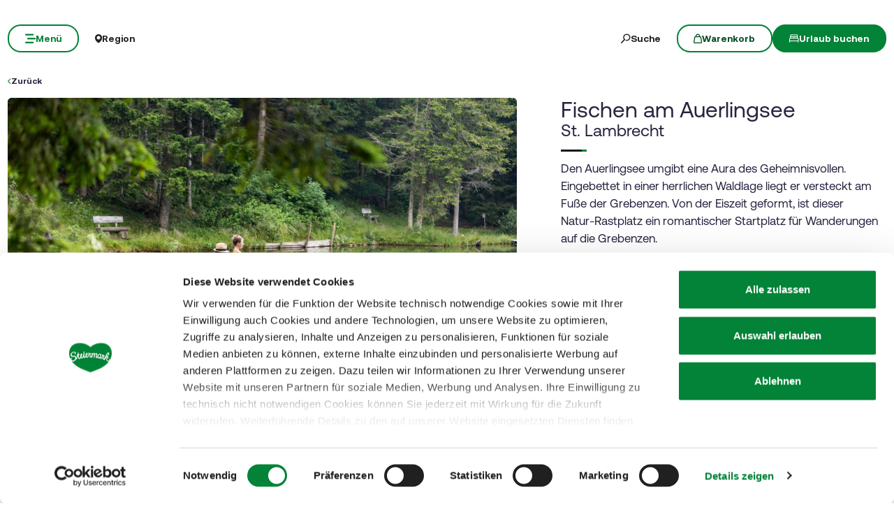

--- FILE ---
content_type: text/html; charset=UTF-8
request_url: https://www.steiermark.com/de/Murau/Urlaub-planen/Ausflugsziele/Auerlingsee_isd_8271221
body_size: 38827
content:
<!doctype html>
<html lang="de">
<head>
    <meta http-equiv="X-UA-Compatible" content="IE=edge">
    <meta charset="UTF-8">

                                        <title>Fischen am Auerlingsee in St. Lambrecht | Murau</title>
            <meta name="robots" content="noindex,follow" />
<meta name="description" content="Den Auerlingsee umgibt eine Aura des Geheimnisvollen. Eingebettet in einer herrlichen Waldlage liegt er versteckt am Fuße der Grebenzen. Von der Eiszeit" />

            
            
            

<!-- OPEN GRAPH -->
<meta property="og:title" content="Fischen am Auerlingsee in St. Lambrecht | Murau" />
<meta property="og:description" content="Den Auerlingsee umgibt eine Aura des Geheimnisvollen. Eingebettet in einer herrlichen Waldlage liegt er versteckt am Fuße der Grebenzen. Von der Eiszeit" />
<meta property="og:image" content="https://www.steiermark.com/deskline/infrastruktur/objekte/Fischen%20am%20Auerlingsee_8271221/5742831/image-thumb__5742831__slider-main/auerlingsee_16540937.b574c2a2.jpg" />
<meta property="og:image:secure_url" content="https://www.steiermark.com/deskline/infrastruktur/objekte/Fischen%20am%20Auerlingsee_8271221/5742831/image-thumb__5742831__slider-main/auerlingsee_16540937.b574c2a2.jpg" />
<meta property="og:image" content="https://www.steiermark.com/deskline/infrastruktur/objekte/Fischen%20am%20Auerlingsee_8271221/5742831/image-thumb__5742831__slider-main/auerlingsee_16540937.b574c2a2.jpg" />
<meta property="og:image:secure_url" content="https://www.steiermark.com/deskline/infrastruktur/objekte/Fischen%20am%20Auerlingsee_8271221/5742831/image-thumb__5742831__slider-main/auerlingsee_16540937.b574c2a2.jpg" />
<meta property="og:image" content="https://www.steiermark.com/deskline/infrastruktur/objekte/Fischen%20am%20Auerlingsee_8271221/5742832/image-thumb__5742832__slider-main/steg-auerlingsee_51166746.191d5dc8.jpg" />
<meta property="og:image:secure_url" content="https://www.steiermark.com/deskline/infrastruktur/objekte/Fischen%20am%20Auerlingsee_8271221/5742832/image-thumb__5742832__slider-main/steg-auerlingsee_51166746.191d5dc8.jpg" />
<meta property="og:image" content="https://www.steiermark.com/deskline/infrastruktur/objekte/Fischen%20am%20Auerlingsee_8271221/5742833/image-thumb__5742833__slider-main/fisch-gefangen_51166747.4897c1a5.jpg" />
<meta property="og:image:secure_url" content="https://www.steiermark.com/deskline/infrastruktur/objekte/Fischen%20am%20Auerlingsee_8271221/5742833/image-thumb__5742833__slider-main/fisch-gefangen_51166747.4897c1a5.jpg" />
<meta property="og:image" content="https://www.steiermark.com/deskline/infrastruktur/objekte/Fischen%20am%20Auerlingsee_8271221/5742834/image-thumb__5742834__slider-main/kinder-fischen_51166748.00ee43a8.jpg" />
<meta property="og:image:secure_url" content="https://www.steiermark.com/deskline/infrastruktur/objekte/Fischen%20am%20Auerlingsee_8271221/5742834/image-thumb__5742834__slider-main/kinder-fischen_51166748.00ee43a8.jpg" />
<meta property="og:url" content="https://www.steiermark.com/de/Murau/Urlaub-planen/Ausflugsziele/Fischen-am-Auerlingsee_isd_8271221" />
<meta property="og:type" content="website" />
<!-- /OPEN GRAPH -->


        
        <meta charset="UTF-8">

<script data-cookieconsent="ignore">_config = {};</script>

<meta name="format-detection" content="telephone=no"/>

<link rel="apple-touch-icon" sizes="152x152" href="/static/img/favicons/apple-touch-icon-152x152.png">
<link rel="apple-touch-icon" sizes="180x180" href="/static/img/favicons/apple-touch-icon-180x180.png">
<link rel="icon" type="image/png" href="/static/img/favicons/favicon-32x32.png" sizes="32x32">
<link rel="icon" type="image/png" href="/static/img/favicons/android-chrome-192x192.png" sizes="192x192">
<link rel="icon" type="image/png" href="/static/img/favicons/favicon-96x96.png" sizes="96x96">
<link rel="manifest" href="/manifest.json">
<link rel="mask-icon" href="/static/img/favicons/safari-pinned-tab.svg">


<script data-cookieconsent="ignore">
    window.onload = function() {
        var image = document.getElementById('CybotCookiebotDialogPoweredbyImage');
        if(image){
            image.setAttribute('width', '100');
            image.setAttribute('height', '100');
        }
    };
</script>




<meta name="viewport" content="width=device-width, initial-scale=1.0">








                                






    <link rel="preload" as="font" type="font/woff2" href="/dist/build/assets/fonts/Aeonik-Bold-l0sNRNKZ.js" crossorigin="anonymous">
    <link rel="preload" as="font" type="font/woff2" href="/dist/build/assets/fonts/Aeonik-Regular-l0sNRNKZ.js" crossorigin="anonymous">
    <link rel="preload" as="font" type="font/woff2" href="/dist/build/assets/fonts/Aeonik-Medium-l0sNRNKZ.js" crossorigin="anonymous">

    <link rel="stylesheet" href="/dist/build/css/libs-DoiPggaH.css">

<style>@charset "UTF-8";:root{--color-primary: #028337;--color-secondary: #222;--color-text-default: #28243F;--color-text-half-muted: #58556A;--color-text-muted: #9F9EAA;--color-secondary-button: var(--color-secondary);--color-default: #2D343E;--color-white: #FFF;--color-light-grey: #CECECE;--color-dark-grey: #393939;--color-light-grey-1: #D9D9D9;--color-light-grey-2: #EFEBEC;--color-grey: #838383;--color-dark: #222;--color-dark-bg:#151414;--color-light-green: #B3DAC3;--color-success: #028337;--color-info: #1238D9;--color-warning: #BA6000;--color-info-blue: #17A2B8;--color-danger: #990202;--color-yellow:#E3A314;--color-blue:#148EBE;--color-purple:#535775;--color-green:#A2BB0C;--color-red:#B3403F;--color-yellow-dark: #b48110;--color-blue-dark: #0f6c90;--color-purple-dark: #393c51;--color-green-dark: #7b8e09;--color-red-dark: #822e2e;--color-primary-contrast: #FFF;--color-primary-light-contrast: #FFF;--color-secondary-contrast: #FFF;--color-success-contrast: #FFF;--color-info-contrast: var(--color-text-default);--color-warning-contrast: var(--color-text-default);--color-danger-contrast: #FFF;--color-light-contrast: var(--color-text-default);--color-dark-contrast: #FFF;--color-white-contrast: var(--color-text-default);--color-default-contrast: #FFF;--color-primary-dark: #014F21;--color-primary-dark-light: #02682c;--color-secondary-dark: #181818;--color-success-dark: #12862B;--color-info-dark: #967102;--color-warning-dark: #967102;--color-danger-dark: #cc2333;--color-light-dark: #003610;--color-dark-dark: #fff;--color-white-dark: #202020;--color-default-dark: #1f232a;--color-primary-light: #A2BB0C;--color-primary-light-middle: #02953f;--color-primary-light-light: #03b54c;--color-secondary-light: #3C3C3C;--color-success-light: #1EE048;--color-info-light: #FBBD03;--color-warning-light: #FBBD03;--color-danger-light: #e15260;--color-light-light: #fff;--color-dark-light: #687F96;--color-white-light: #FFF;--color-default-light: #3b4552;--body-bg-color: #FFF;--border-radius-sm: .3125rem ;--border-radius-default: .5rem ;--border-radius-lg: .625rem ;--border-radius-xl: 1.5625rem ;--border-radius-xxl: 3.125rem ;--border-radius-round: 50%;--font-default: "Aeonik-Regular", sans-serif;--font-default-medium: "Aeonik-Medium", sans-serif;--font-default-bold: "Aeonik-Bold", sans-serif;--font-weight-default: 400;--font-weight-medium: 500;--font-weight-bold: 700;--font-size-default: 1.125rem ;--line-height-default: calc(26/18);--font-size-lg: 1.5rem ;--line-height-lg: calc(32/24);--font-size-sm: .875rem ;--line-height-sm: calc(18/14);--font-size-desc: .75rem ;--line-height-desc: calc(17/12);--font-size-h1-big: 6.25rem ;--line-height-h1-big: 1 ;--font-size-h1: 4.0625rem ;--line-height-h1: 1 ;--font-size-h2: 2.625rem ;--line-height-h2: 1.09375 ;--font-size-h3: 2rem ;--line-height-h3: calc(46/42);--font-size-h4: 1.875rem ;--line-height-h4: 1.1 ;--font-size-h5: 1.5rem ;--line-height-h5: calc(26/24);--font-size-h6: 1.125rem ;--line-height-h6: calc(20/18);--font-size-default-mobile: 1rem ;--line-height-default-mobile: 1.25 ;--font-size-lg-mobile: 1.25rem ;--line-height-lg-mobile: 1.3 ;--font-size-sm-mobile: .875rem ;--line-height-sm-mobile: calc(18/14);--font-size-desc-mobile: .75rem ;--line-height-desc-mobile: calc(16/12);--font-size-h1-mobile-big: 3rem ;--line-height-h1-mobile-big: 1 ;--font-size-h1-mobile: 2.5rem ;--line-height-h1-mobile: 1 ;--font-size-h2-mobile: 1.875rem ;--line-height-h2-mobile: 1 ;--font-size-h3-mobile: 1.5625rem ;--line-height-h3-mobile: 1.24 ;--font-size-h4-mobile: 1.375rem ;--line-height-h4-mobile: calc(24/22);--font-size-h5-mobile: 1.25rem ;--line-height-h5-mobile: 1 ;--font-size-h6-mobile: 1rem ;--line-height-h6-mobile: 1.125 ;--gutter-width: 1.25rem ;--table-thead-bg-color: #E6F3EB;--table-tbody-border-color: var(--color-light-green);--box-shadow-default: .625rem .625rem 3.125rem 0 rgba(50, 60, 70, .2);--box-shadow-center: 0 0 1.875rem 0px rgba(50, 60, 70, .2);--background-gradient-portrait: linear-gradient(180deg, rgba(0, 0, 0, 0) 0%, rgba(0, 0, 0, .4) 51%, rgba(0, 0, 0, 1) 100%);--background-gradient-landscape: linear-gradient(180deg, rgba(0, 0, 0, 0) 10%, rgba(0, 0, 0, .3) 50%, rgba(0, 0, 0, .9) 100%);--background-gradient-square--big: linear-gradient(180deg, rgba(0, 0, 0, 0) 10%, rgba(0, 0, 0, .3) 50%, rgba(0, 0, 0, .9) 100%);--background-gradient-square: linear-gradient(180deg, rgba(0, 0, 0, 0) 0%,rgba(0, 0, 0, 1) 100%);--background-gradient-circle: radial-gradient(circle, rgba(0, 0, 0, .55) 10.54%, rgba(0, 0, 0, .8) 92.51%)}@font-face{font-family:iconfont;font-display:block;src:url(/static/icons/font/iconfont.woff2?a0b9dc028e15446f8fbf0bf9f4c01b30) format("woff2")}.icon{display:inline-block;speak:none;font-style:normal;font-weight:400;line-height:1;text-rendering:auto;-webkit-font-smoothing:antialiased;-moz-osx-font-smoothing:grayscale;transform:translate(0)}.icon:before{font-family:iconfont!important;font-style:normal;font-weight:400!important;vertical-align:top}.icon-zoom:before{content:""}.icon-youtube:before{content:""}.icon-youtube-outline:before{content:""}.icon-whatsapp:before{content:""}.icon-wellness:before{content:""}.icon-webcams:before{content:""}.icon-weather:before{content:""}.icon-water:before{content:""}.icon-water-temperature:before{content:""}.icon-water-quality:before{content:""}.icon-voucher:before{content:""}.icon-upload:before{content:""}.icon-umbrella:before{content:""}.icon-u-style:before{content:""}.icon-twitter:before{content:""}.icon-tv:before{content:""}.icon-traffic:before{content:""}.icon-toilet:before{content:""}.icon-tiktok:before{content:""}.icon-tiktok-outline:before{content:""}.icon-theatre:before{content:""}.icon-theater:before{content:""}.icon-tag:before{content:""}.icon-strong-electricity:before{content:""}.icon-star:before{content:""}.icon-star-filled:before{content:""}.icon-stage:before{content:""}.icon-speech-bubble:before{content:""}.icon-smartphone:before{content:""}.icon-sightseeing:before{content:""}.icon-shoe:before{content:""}.icon-search:before{content:""}.icon-route-start:before{content:""}.icon-route-end:before{content:""}.icon-register:before{content:""}.icon-recycle-bin:before{content:""}.icon-presentation:before{content:""}.icon-plus:before{content:""}.icon-plus-thin:before{content:""}.icon-play:before{content:""}.icon-play-round:before{content:""}.icon-pinterest:before{content:""}.icon-pinterest-outline:before{content:""}.icon-pin:before{content:""}.icon-pin-regions:before{content:""}.icon-picture-portrait:before{content:""}.icon-picture-landscape:before{content:""}.icon-phone:before{content:""}.icon-phone-round:before{content:""}.icon-pen:before{content:""}.icon-pause:before{content:""}.icon-path-partially-open:before{content:""}.icon-path-open:before{content:""}.icon-path-open-not-prepared:before{content:""}.icon-path-in-preparation:before{content:""}.icon-path-closed:before{content:""}.icon-parliament:before{content:""}.icon-parking:before{content:""}.icon-mountain:before{content:""}.icon-minus:before{content:""}.icon-menu:before{content:""}.icon-map:before{content:""}.icon-map-pin:before{content:""}.icon-mail:before{content:""}.icon-login:before{content:""}.icon-list:before{content:""}.icon-linkedin:before{content:""}.icon-linkedin-outline:before{content:""}.icon-link:before{content:""}.icon-link-outline:before{content:""}.icon-link-external:before{content:""}.icon-instagram:before{content:""}.icon-instagram-outline:before{content:""}.icon-infrastructure:before{content:""}.icon-info:before{content:""}.icon-house:before{content:""}.icon-hiking:before{content:""}.icon-heart:before{content:""}.icon-heart-outline:before{content:""}.icon-hat:before{content:""}.icon-gastronomy:before{content:""}.icon-flower:before{content:""}.icon-fax:before{content:""}.icon-facebook:before{content:""}.icon-facebook-outline:before{content:""}.icon-eye:before{content:""}.icon-expand:before{content:""}.icon-email:before{content:""}.icon-elements:before{content:""}.icon-electricity:before{content:""}.icon-download:before{content:""}.icon-dot:before{content:""}.icon-distance:before{content:""}.icon-difficulty:before{content:""}.icon-delete:before{content:""}.icon-cutlery:before{content:""}.icon-credit-card:before{content:""}.icon-corona:before{content:""}.icon-cocktail:before{content:""}.icon-close:before{content:""}.icon-close-thin:before{content:""}.icon-clock:before{content:""}.icon-cinema:before{content:""}.icon-checkmark:before{content:""}.icon-checkmark-outline:before{content:""}.icon-check:before{content:""}.icon-cart:before{content:""}.icon-calendar:before{content:""}.icon-bike:before{content:""}.icon-bed:before{content:""}.icon-bankett:before{content:""}.icon-baggage:before{content:""}.icon-badge:before{content:""}.icon-arrow-right:before{content:""}.icon-arrow-long:before{content:""}.icon-arrow-left:before{content:""}.icon-arrow-down:before{content:""}.icon-addthis:before{content:""}:root{--icon-zoom: "";--icon-youtube: "";--icon-youtube-outline: "";--icon-whatsapp: "";--icon-wellness: "";--icon-webcams: "";--icon-weather: "";--icon-water: "";--icon-water-temperature: "";--icon-water-quality: "";--icon-voucher: "";--icon-upload: "";--icon-umbrella: "";--icon-u-style: "";--icon-twitter: "";--icon-tv: "";--icon-traffic: "";--icon-toilet: "";--icon-tiktok: "";--icon-tiktok-outline: "";--icon-theatre: "";--icon-theater: "";--icon-tag: "";--icon-strong-electricity: "";--icon-star: "";--icon-star-filled: "";--icon-stage: "";--icon-speech-bubble: "";--icon-smartphone: "";--icon-sightseeing: "";--icon-shoe: "";--icon-search: "";--icon-route-start: "";--icon-route-end: "";--icon-register: "";--icon-recycle-bin: "";--icon-presentation: "";--icon-plus: "";--icon-plus-thin: "";--icon-play: "";--icon-play-round: "";--icon-pinterest: "";--icon-pinterest-outline: "";--icon-pin: "";--icon-pin-regions: "";--icon-picture-portrait: "";--icon-picture-landscape: "";--icon-phone: "";--icon-phone-round: "";--icon-pen: "";--icon-pause: "";--icon-path-partially-open: "";--icon-path-open: "";--icon-path-open-not-prepared: "";--icon-path-in-preparation: "";--icon-path-closed: "";--icon-parliament: "";--icon-parking: "";--icon-mountain: "";--icon-minus: "";--icon-menu: "";--icon-map: "";--icon-map-pin: "";--icon-mail: "";--icon-login: "";--icon-list: "";--icon-linkedin: "";--icon-linkedin-outline: "";--icon-link: "";--icon-link-outline: "";--icon-link-external: "";--icon-instagram: "";--icon-instagram-outline: "";--icon-infrastructure: "";--icon-info: "";--icon-house: "";--icon-hiking: "";--icon-heart: "";--icon-heart-outline: "";--icon-hat: "";--icon-gastronomy: "";--icon-flower: "";--icon-fax: "";--icon-facebook: "";--icon-facebook-outline: "";--icon-eye: "";--icon-expand: "";--icon-email: "";--icon-elements: "";--icon-electricity: "";--icon-download: "";--icon-dot: "";--icon-distance: "";--icon-difficulty: "";--icon-delete: "";--icon-cutlery: "";--icon-credit-card: "";--icon-corona: "";--icon-cocktail: "";--icon-close: "";--icon-close-thin: "";--icon-clock: "";--icon-cinema: "";--icon-checkmark: "";--icon-checkmark-outline: "";--icon-check: "";--icon-cart: "";--icon-calendar: "";--icon-bike: "";--icon-bed: "";--icon-bankett: "";--icon-baggage: "";--icon-badge: "";--icon-arrow-right: "";--icon-arrow-long: "";--icon-arrow-left: "";--icon-arrow-down: "";--icon-addthis: ""}@font-face{font-family:Aeonik-Regular;font-style:normal;font-weight:400;font-display:swap;src:url(/dist/build/Aeonik-Regular-DqpFhZM3.woff2) format("woff2")}@font-face{font-family:Aeonik-Medium;font-style:normal;font-weight:500;font-display:swap;src:url(/dist/build/Aeonik-Medium-Sqfrp_x6.woff2) format("woff2")}@font-face{font-family:Aeonik-Bold;font-style:normal;font-weight:700;font-display:swap;src:url(/dist/build/Aeonik-Bold-wM9LvE64.woff2) format("woff2")}a,a:hover,a:focus{color:inherit;text-decoration:none}textarea{resize:vertical}label{font-weight:400;margin-bottom:0}ul,ol,dl{margin-bottom:0}dt{font-weight:400}*::-moz-selection{color:#fff;background-color:var(--color-primary)}*::selection{color:#fff;background-color:var(--color-primary)}video{background:#000}figcaption{color:var(--color-dark-grey);font-size:.75rem;margin-top:.3125rem}.table-responsive{content-visibility:auto}.wysiwyg table{border:none;border-radius:var(--border-radius-default);border-collapse:separate!important;border-spacing:0}.wysiwyg thead{background-color:var(--table-thead-bg-color);color:var(--color-text-default)}.wysiwyg thead>tr td,.wysiwyg thead>tr th{border:none;border-right:.0625rem solid var(--color-white);font-family:var(--font-default-bold)}.wysiwyg thead>tr td:first-child,.wysiwyg thead>tr th:first-child{border-top-left-radius:var(--border-radius-default)}.wysiwyg thead>tr td:last-child,.wysiwyg thead>tr th:last-child{border-top-right-radius:var(--border-radius-default);border-right:none}.wysiwyg tbody tr td{border-right:1px solid var(--table-tbody-border-color);border-bottom:1px solid var(--table-tbody-border-color)}.wysiwyg tbody tr td:first-child{border-left:1px solid var(--table-tbody-border-color)}.wysiwyg td,.wysiwyg th{padding:.9375rem 1.25rem}.wysiwyg table:has(:not(tfoot)) tbody tr:last-child td:first-child{border-bottom-left-radius:var(--border-radius-default)}.wysiwyg table:has(:not(tfoot)) tbody tr:last-child td:last-child{border-bottom-right-radius:var(--border-radius-default)}.wysiwyg table:has(tfoot) tbody tr:last-child td:first-child{border-bottom-left-radius:var(--border-radius-default)}.wysiwyg table:has(tfoot) tbody tr:last-child td:last-child{border-bottom-right-radius:var(--border-radius-default)}.increased-click-area-sm{padding:.125rem!important;margin:-.125rem!important}.increased-click-area{padding:.25rem;margin:-.25rem}.increased-click-area-md{padding:.5rem!important;margin:-.5rem!important}html{-ms-overflow-style:scrollbar}body{position:relative;background-color:var(--body-bg-color)}.body--freezed{overflow:hidden}body.no-hero #main-content{padding-top:140px;position:relative}.main-content--no-hero-small{padding-top:7.375rem}body{color:var(--color-text-default);font-family:var(--font-default);font-size:var(--font-size-default);word-break:break-word}.font-default{font-family:var(--font-default);font-weight:var(--font-default-weight)}b,strong,.strong,.font-default-bold{font-family:var(--font-default-bold);font-weight:var(--font-weight-bold)}h1,h2,h3,h4,h5,h6,.h1,.h2,.h3,.h4,.h5,.h6{margin-top:0;display:block;color:inherit;font-family:var(--font-default);font-weight:var(--font-default-weight)}h1,.h1{font-size:var(--font-size-h1-mobile);line-height:var(--line-height-h1-mobile)}.hero-full-height__title{font-size:var(--font-size-h1-mobile-big);line-height:var(--line-height-h1-mobile-big)}h2,.h2{font-size:var(--font-size-h2-mobile);line-height:var(--line-height-h2-mobile)}h3,.h3{font-size:var(--font-size-h3-mobile);line-height:var(--line-height-h3-mobile)}h4,.h4{font-size:var(--font-size-h4-mobile);line-height:var(--line-height-h4-mobile)}h5,.h5{font-size:var(--font-size-h5-mobile);line-height:var(--line-height-h5-mobile);font-family:var(--font-default-bold);font-weight:var(--font-weight-bold)}h6,.h6{font-size:var(--font-size-h6-mobile);line-height:var(--line-height-h6-mobile);font-family:var(--font-default-bold);font-weight:var(--font-weight-bold)}table{word-break:initial}:root{--container-max-width: 108.5rem ;--container-md-max-width: 90.75rem ;--container-sm-max-width: 72.625rem ;--container-narrow-max-width: 54.5rem ;--container-overlay-max-width: 68.75rem }.container.container{width:100%;padding-left:.9375rem;padding-right:.9375rem;max-width:var(--container-max-width)}.container.container-sm{max-width:var(--container-sm-max-width)}.container.container-md{max-width:var(--container-md-max-width)}.container.container-narrow{max-width:var(--container-narrow-max-width)}.container.container-overlay{max-width:var(--container-overlay-max-width)}.top-navbar{height:40px}.top-navbar__container{position:relative;z-index:10;box-shadow:0 0 .625rem #323c4633}.top-navbar-btn{font-size:var(--font-size-sm);line-height:1.3333333333;background:var(--color-white);color:var(--color-dark);display:flex;align-items:center;justify-content:center;gap:.625rem;font-family:var(--font-default-bold);font-weight:var(--font-weight-bold);border:2px solid var(--color-white);height:40px}.top-navbar-search-btn{position:relative}.top-navbar-search-btn:after{position:absolute;content:"";right:0;top:50%;transform:translateY(-50%);height:1rem;width:1px;background-color:var(--color-grey)}.top-navbar-btn.top-navbar-btn--primary{background:var(--color-primary);color:var(--color-white);border:2px solid var(--color-primary)}.main-header{position:fixed;top:0;left:0;right:0;z-index:101}.main-navbar{height:100px;padding-top:1.875rem;padding-bottom:1.875rem;width:100%;background-color:transparent;transition:background-color .3s ease-in-out}.no-hero .main-header .main-navbar,.main-header.is-affix .main-navbar,.main-header.not-is-affix .main-navbar{background-color:var(--color-white)}.nav-overlay-open .main-header .main-navbar,.nav-overlay-open .main-header.is-affix .main-navbar,.nav-overlay-open .main-header.not-is-affix .main-navbar{background-color:var(--color-dark)}.nav-overlay-open .main-header .main-navbar .main-navbar-menu-btn,.nav-overlay-open .main-header.is-affix .main-navbar .main-navbar-menu-btn,.nav-overlay-open .main-header.not-is-affix .main-navbar .main-navbar-menu-btn{background-color:transparent;color:var(--color-white);border:2px solid var(--color-white);transition:all .3s ease-in-out}.nav-overlay-open .main-header .main-navbar .main-navbar-menu-btn:hover,.nav-overlay-open .main-header.is-affix .main-navbar .main-navbar-menu-btn:hover,.nav-overlay-open .main-header.not-is-affix .main-navbar .main-navbar-menu-btn:hover{background-color:var(--color-white);border-color:var(--color-white);color:var(--color-primary-dark)}.nav-overlay-open .main-header .main-navbar .main-navbar-menu-btn:focus,.nav-overlay-open .main-header .main-navbar .main-navbar-menu-btn:focus-visible,.nav-overlay-open .main-header.is-affix .main-navbar .main-navbar-menu-btn:focus,.nav-overlay-open .main-header.is-affix .main-navbar .main-navbar-menu-btn:focus-visible,.nav-overlay-open .main-header.not-is-affix .main-navbar .main-navbar-menu-btn:focus,.nav-overlay-open .main-header.not-is-affix .main-navbar .main-navbar-menu-btn:focus-visible{outline:1px solid var(--color-white);outline-offset:.25rem}.nav-overlay-open .main-header .main-navbar .main-navbar-region-btn,.nav-overlay-open .main-header .main-navbar .main-navbar-search-btn,.nav-overlay-open .main-header.is-affix .main-navbar .main-navbar-region-btn,.nav-overlay-open .main-header.is-affix .main-navbar .main-navbar-search-btn,.nav-overlay-open .main-header.not-is-affix .main-navbar .main-navbar-region-btn,.nav-overlay-open .main-header.not-is-affix .main-navbar .main-navbar-search-btn{color:var(--color-white)}.nav-overlay-open .main-header .main-navbar .main-navbar-region-btn:hover,.nav-overlay-open .main-header .main-navbar .main-navbar-search-btn:hover,.nav-overlay-open .main-header.is-affix .main-navbar .main-navbar-region-btn:hover,.nav-overlay-open .main-header.is-affix .main-navbar .main-navbar-search-btn:hover,.nav-overlay-open .main-header.not-is-affix .main-navbar .main-navbar-region-btn:hover,.nav-overlay-open .main-header.not-is-affix .main-navbar .main-navbar-search-btn:hover{color:var(--color-primary)}.nav-overlay-open .main-header .main-navbar .main-navbar-region-btn:focus,.nav-overlay-open .main-header .main-navbar .main-navbar-region-btn:focus-visible,.nav-overlay-open .main-header .main-navbar .main-navbar-search-btn:focus,.nav-overlay-open .main-header .main-navbar .main-navbar-search-btn:focus-visible,.nav-overlay-open .main-header.is-affix .main-navbar .main-navbar-region-btn:focus,.nav-overlay-open .main-header.is-affix .main-navbar .main-navbar-region-btn:focus-visible,.nav-overlay-open .main-header.is-affix .main-navbar .main-navbar-search-btn:focus,.nav-overlay-open .main-header.is-affix .main-navbar .main-navbar-search-btn:focus-visible,.nav-overlay-open .main-header.not-is-affix .main-navbar .main-navbar-region-btn:focus,.nav-overlay-open .main-header.not-is-affix .main-navbar .main-navbar-region-btn:focus-visible,.nav-overlay-open .main-header.not-is-affix .main-navbar .main-navbar-search-btn:focus,.nav-overlay-open .main-header.not-is-affix .main-navbar .main-navbar-search-btn:focus-visible{outline:1px solid var(--color-white)}.nav-overlay-open .main-header .main-navbar .main-navbar-cart-btn,.nav-overlay-open .main-header.is-affix .main-navbar .main-navbar-cart-btn,.nav-overlay-open .main-header.not-is-affix .main-navbar .main-navbar-cart-btn{border-color:var(--color-white)}.nav-overlay-open .main-header .main-navbar .main-navbar-cart-btn:hover,.nav-overlay-open .main-header.is-affix .main-navbar .main-navbar-cart-btn:hover,.nav-overlay-open .main-header.not-is-affix .main-navbar .main-navbar-cart-btn:hover{border-color:var(--color-light-grey)}.nav-overlay-open .main-header .main-navbar .main-navbar-cart-btn:focus,.nav-overlay-open .main-header .main-navbar .main-navbar-cart-btn:focus-visible,.nav-overlay-open .main-header.is-affix .main-navbar .main-navbar-cart-btn:focus,.nav-overlay-open .main-header.is-affix .main-navbar .main-navbar-cart-btn:focus-visible,.nav-overlay-open .main-header.not-is-affix .main-navbar .main-navbar-cart-btn:focus,.nav-overlay-open .main-header.not-is-affix .main-navbar .main-navbar-cart-btn:focus-visible{color:var(--color-white)}.btn.main-navbar-btn{font-size:var(--font-size-default);padding:.9375rem 1.875rem}.main-navbar__container{display:grid;grid-template-columns:1fr auto 1fr;z-index:10}.main-navbar__brand{height:auto;width:auto;max-height:3.75rem}.main-navbar__left{display:flex;align-items:center;justify-content:flex-start}.main-navbar__right{display:flex;align-items:center;justify-content:flex-end}.main-navbar-menu-btn{background-color:transparent;color:var(--color-white);border:2px solid var(--color-white);transition:all .3s ease-in-out}.main-navbar-menu-btn:hover{background-color:var(--color-white);border-color:var(--color-white);color:var(--color-primary-dark)}.main-navbar-menu-btn:focus,.main-navbar-menu-btn:focus-visible{outline:1px solid var(--color-white);outline-offset:.25rem}.main-navbar-region-btn,.main-navbar-search-btn{color:var(--color-white)}.main-navbar-region-btn:hover,.main-navbar-region-btn:focus,.main-navbar-region-btn:focus-visible,.main-navbar-search-btn:hover,.main-navbar-search-btn:focus,.main-navbar-search-btn:focus-visible{color:var(--color-primary)}.main-navbar-cart-btn{background-color:var(--color-white);color:var(--color-primary-dark);border:2px solid var(--color-white);transition:all .3s ease-in-out}.main-navbar-cart-btn:hover{background-color:var(--color-light-grey);border-color:var(--color-light-grey);color:var(--color-primary-dark)}.main-navbar-cart-btn:focus,.main-navbar-cart-btn:focus-visible{outline:1px solid var(--color-white);outline-offset:.25rem}.no-hero .main-header .main-navbar-menu-btn,.main-header.is-affix .main-navbar-menu-btn,.main-header.not-is-affix .main-navbar-menu-btn{color:var(--color-primary);border-color:var(--color-primary)}.no-hero .main-header .main-navbar-menu-btn:hover,.main-header.is-affix .main-navbar-menu-btn:hover,.main-header.not-is-affix .main-navbar-menu-btn:hover{background-color:var(--color-primary-dark);border-color:var(--color-primary-dark);color:var(--color-white)}.no-hero .main-header .main-navbar-menu-btn:focus,.no-hero .main-header .main-navbar-menu-btn:focus-visible,.main-header.is-affix .main-navbar-menu-btn:focus,.main-header.is-affix .main-navbar-menu-btn:focus-visible,.main-header.not-is-affix .main-navbar-menu-btn:focus,.main-header.not-is-affix .main-navbar-menu-btn:focus-visible{outline:1px solid var(--color-primary);outline-offset:.25rem}.no-hero .main-header .main-navbar-region-btn,.no-hero .main-header .main-navbar-search-btn,.main-header.is-affix .main-navbar-region-btn,.main-header.is-affix .main-navbar-search-btn,.main-header.not-is-affix .main-navbar-region-btn,.main-header.not-is-affix .main-navbar-search-btn{position:relative;color:var(--color-dark)}.no-hero .main-header .main-navbar-region-btn:hover,.no-hero .main-header .main-navbar-region-btn:focus,.no-hero .main-header .main-navbar-region-btn:focus-visible,.no-hero .main-header .main-navbar-search-btn:hover,.no-hero .main-header .main-navbar-search-btn:focus,.no-hero .main-header .main-navbar-search-btn:focus-visible,.main-header.is-affix .main-navbar-region-btn:hover,.main-header.is-affix .main-navbar-region-btn:focus,.main-header.is-affix .main-navbar-region-btn:focus-visible,.main-header.is-affix .main-navbar-search-btn:hover,.main-header.is-affix .main-navbar-search-btn:focus,.main-header.is-affix .main-navbar-search-btn:focus-visible,.main-header.not-is-affix .main-navbar-region-btn:hover,.main-header.not-is-affix .main-navbar-region-btn:focus,.main-header.not-is-affix .main-navbar-region-btn:focus-visible,.main-header.not-is-affix .main-navbar-search-btn:hover,.main-header.not-is-affix .main-navbar-search-btn:focus,.main-header.not-is-affix .main-navbar-search-btn:focus-visible{color:var(--color-primary)}.no-hero .main-header .main-navbar-cart-btn,.main-header.is-affix .main-navbar-cart-btn,.main-header.not-is-affix .main-navbar-cart-btn{border-color:var(--color-primary)}.no-hero .main-header .main-navbar-cart-btn:hover,.main-header.is-affix .main-navbar-cart-btn:hover,.main-header.not-is-affix .main-navbar-cart-btn:hover{background-color:var(--color-primary-dark);border-color:var(--color-primary-dark);color:var(--color-white)}.no-hero .main-header .main-navbar-cart-btn:focus,.no-hero .main-header .main-navbar-cart-btn:focus-visible,.main-header.is-affix .main-navbar-cart-btn:focus,.main-header.is-affix .main-navbar-cart-btn:focus-visible,.main-header.not-is-affix .main-navbar-cart-btn:focus,.main-header.not-is-affix .main-navbar-cart-btn:focus-visible{outline:1px solid var(--color-primary);outline-offset:.25rem}.main-navbar__brand--standard{display:inline}.main-navbar__brand--positive{display:none}.nav-overlay-open .main-navbar__brand--standard{display:inline!important}.nav-overlay-open .main-navbar__brand--positive{display:none!important}.navbar-logo-positive:not(.nav-overlay-open) .main-navbar__brand--positive{display:inline}.navbar-logo-positive:not(.nav-overlay-open) .main-navbar__brand--standard{display:none}.no-hero:not(.nav-overlay-open) .main-navbar__brand--positive,.nav-affix:not(.nav-overlay-open) .main-navbar__brand--positive,.nav-not-affix:not(.nav-overlay-open) .main-navbar__brand--positive{display:inline}.no-hero:not(.nav-overlay-open) .main-navbar__brand--standard,.nav-affix:not(.nav-overlay-open) .main-navbar__brand--standard,.nav-not-affix:not(.nav-overlay-open) .main-navbar__brand--standard{display:none}.main-navbar__center:not(:has(.main-navbar__brand--positive)) .main-navbar__brand--standard{display:inline}.main-navbar__center:not(:has(.main-navbar__brand--positive)) .main-navbar__brand--positive{display:none}body:not(.navbar-logo-positive):not(.nav-affix):not(.nav-not-affix):not(.no-hero) .main-navbar__brand--standard{display:inline}body:not(.navbar-logo-positive):not(.nav-affix):not(.nav-not-affix):not(.no-hero) .main-navbar__brand--positive{display:none}.main-nav{position:fixed;width:100%;top:0;left:-100%;bottom:0;padding-top:160px;padding-bottom:3.125rem;background:var(--color-dark);color:var(--color-white);transition:transform .4s ease-in-out;pointer-events:none;visibility:hidden}.main-nav.is-active{transform:translate(100%);pointer-events:auto;visibility:visible}.main-nav__container{position:relative;height:100%;overflow-y:auto;overflow-x:hidden}.main-nav__link{display:flex;align-items:center;gap:1rem;width:fit-content;transition:opacity .2s ease-in-out;background:none;border:none;text-align:start;padding:0}.main-nav__link-icon{font-size:1rem;line-height:1}.main-nav__link-icon.icon-arrow-nav{font-size:.8125rem}.main-nav__link-text{position:relative;line-height:1;transition:padding-left .2s ease-in-out}.main-nav__link-text:before{content:"";position:absolute;top:0;left:0;height:100%;width:.25rem;background-color:var(--color-primary);transform:scaleX(0);transition:transform .1s ease-in-out;transform-origin:bottom left}.main-nav__item:hover>.main-nav__link,.main-nav__link.is-active{opacity:1}.main-nav__item>.main-nav__link:not(.is-active)>.main-nav__link-text:after{content:"";position:absolute;bottom:-.25rem;left:0;width:100%;height:.25rem;background-color:var(--color-primary);transform:scaleX(0);transition:transform .3s ease-in-out;transform-origin:bottom left}.main-nav__link.is-active .main-nav__link-text:before{transform:scaleX(1)}.main-nav__link.is-active .main-nav__link-text{padding-left:.9375rem}.main-nav__link-icon{color:var(--color-primary);transition:transform .2s ease-in-out}.main-nav__list{position:absolute;top:0;transition:opacity .2s ease-in-out}.main-nav__list.main-nav__list--level-0{width:calc(100% - 1.875rem)}.main-nav__list.main-nav__list--level-0 .main-nav__item{font-size:1.875rem;line-height:1}.main-nav__list.main-nav__list--level-0 .main-nav__item+.main-nav__item{margin-top:2.5rem}.main-nav__list.main-nav__list--level-0.is-active{transform:translate(0)}.main-nav__list.main-nav__list--level-0.is-active .main-nav__link{opacity:1}.main-nav__list.main-nav__list--level-1{position:absolute;top:3.125rem;left:100vw;width:100%;display:none;pointer-events:none}.main-nav__list.main-nav__list--level-1 .main-nav__item{font-size:1.5625rem;line-height:1}.main-nav__list.main-nav__list--level-1 .main-nav__item+.main-nav__item{margin-top:1.875rem}.main-nav__list.main-nav__list--level-1.is-active{display:block;pointer-events:auto}.main-nav__list.main-nav__list--level-1.is-active .main-nav__link{opacity:1}.is-active-2 .main-nav__list.main-nav__list--level-1.is-active .main-nav__link:not(.is-active){opacity:.3}.is-active-2 .main-nav__list.main-nav__list--level-1.is-active .main-nav__item:hover>.main-nav__link:not(.is-active){opacity:1}.is-active-2 .main-nav__list.main-nav__list--level-1.is-active .main-nav__list--level-2 .main-nav__link{opacity:1}.main-nav__list.main-nav__list--level-2{position:absolute;top:0;left:100vw;width:100vw;opacity:0;pointer-events:none}.main-nav__list.main-nav__list--level-2 .main-nav__item{font-size:1.25rem;line-height:1;font-family:var(--font-default)}.main-nav__list.main-nav__list--level-2 .main-nav__item+.main-nav__item{margin-top:1.875rem}.main-nav__list.main-nav__list--level-2 .main-nav__link{opacity:1}.main-nav__list.main-nav__list--level-2.is-active{opacity:1;pointer-events:auto}.main-nav__title{font-size:1.875rem;background:transparent;color:var(--color-white);width:100%;display:flex;gap:1.25rem;align-items:center;padding:0 0 1.875rem;border:none;border-bottom:1px solid var(--color-dark-grey);border-radius:0}.main-nav__title-icon{color:var(--color-primary);font-size:1.25rem}.main-navbar__overlay{position:fixed;width:100%;top:0;left:-100%;right:0;bottom:0;padding-top:160px;padding-bottom:3.125rem;background:var(--color-secondary);color:var(--color-white);transition:transform .4s ease-in-out;pointer-events:none;visibility:hidden}.main-navbar__overlay.is-active{transform:translate(100%);pointer-events:auto;visibility:visible}.main-navbar__overlay-container{display:flex;flex-direction:column;justify-content:space-between;gap:3.75rem;height:100%;overflow-y:auto;overflow-x:hidden}.main-nav__search-overlay__input{height:3.125rem;border:2px solid var(--color-white);border-radius:var(--border-radius-xl);display:block;width:100%;color:var(--color-dark-grey);font-size:1.125rem;background-color:var(--color-white);padding:.9375rem 1.875rem}.main-nav__search-overlay__input:focus-visible{outline:none}.main-nav__search-overlay__btn{height:3.125rem;background-color:var(--color-primary);color:var(--color-primary-contrast);font-size:1.25rem;display:flex;justify-content:center;align-items:center;position:absolute;top:0;right:-1px}.main-nav__search-overlay__form{width:29.6875rem;margin:.4375rem auto;position:relative}.main-nav__search-overlay__search-tags{display:flex;flex-direction:column;gap:1.25rem;margin-top:3.4375rem;margin-bottom:3.4375rem}.main-navbar__region-overlay__title{margin-bottom:1.875rem;font-size:1rem}.region-teaser__image{border-radius:var(--border-radius-default);overflow:hidden}.main-navbar__region-overlay__region-finder{position:relative}.region-finder__bg{position:absolute;top:0;left:0;width:100%;height:100%;z-index:0;overflow:hidden}.region-finder__bg:before{content:"";position:absolute;top:0;left:0;height:100%;width:100%;z-index:1;background-color:var(--color-secondary);opacity:.5;pointer-events:none}.region-finder__content{z-index:2;position:relative;color:var(--color-white)}.nav-overlay{opacity:0;visibility:hidden;position:fixed;width:100%;top:0;bottom:0;left:0;right:0;background:var(--color-dark);color:#fff;transform:translate(-100%);transform-origin:left top;z-index:99;transition:opacity .1s .2s,visibility .6s .1ms,ease-in-out transform .3s}.nav-overlay.show-overlay{opacity:1;visibility:visible;transform:translate(0);transition:opacity .1s,visibility .1ms,ease-in-out transform .3s}.mega-nav__item-content--toggle{display:none}.mega-nav__teaser-list{margin-top:1.25rem;margin-bottom:1.25rem}.mega-nav__container{padding-top:11.375rem}:root{--mega-nav-level-0-item-spacing: 1rem }@keyframes scaleBubble{0%{transform:translate(-50%,-50%) scale(0)}60%{transform:translate(-50%,-50%) scale(1.3)}to{transform:translate(-50%,-50%) scale(1)}}.collapsed .mega-nav__collapse-icon{transform:rotate(0)}.mega-nav__collapse-icon{transform:rotate(180deg);transition:.2s ease}.toc{position:fixed;z-index:99999}.btn{font-family:var(--font-default-bold);font-weight:var(--font-weight-bold);font-size:1rem;line-height:1;border-radius:var(--border-radius-xl);padding:.9375rem 1.875rem;transition:all .2s ease-in-out}.btn :hover{transition:all .2s ease-in-out}.btn.btn-sm{padding:.4375rem .9375rem}.btn.btn-md{padding:.625rem 1.25rem}.btn.btn-fit-content{width:fit-content}.btn.btn-primary,.btn.btn-primary-light{background-color:var(--color-primary);color:var(--color-white);border:2px solid var(--color-primary)}.btn.btn-primary:hover,.btn.btn-primary-light:hover{background-color:var(--color-primary-dark);border-color:var(--color-primary-dark)}.btn.btn-primary:focus-visible,.btn.btn-primary-light:focus-visible{outline:1px solid var(--color-primary);outline-offset:.25rem}.btn.btn-secondary{background-color:var(--color-secondary-button);color:var(--color-white);border:2px solid var(--color-secondary-button)}.btn.btn-secondary:hover{background-color:var(--color-primary-dark);border-color:var(--color-primary-dark)}.btn.btn-secondary:focus-visible{outline:1px solid var(--color-secondary-button);outline-offset:.25rem}.btn.btn-white{background-color:var(--color-white);color:var(--color-primary-dark);border:2px solid var(--color-white)}.btn.btn-white:hover{background-color:var(--color-light-grey);border-color:var(--color-light-grey)}.btn.btn-white:focus-visible{outline:1px solid var(--color-white);outline-offset:.25rem}.btn.btn-outline-primary{background-color:transparent;color:var(--color-primary);border:2px solid var(--color-primary)}.btn.btn-outline-primary:hover{background-color:var(--color-primary-dark);border-color:var(--color-primary-dark);color:var(--color-white)}.btn.btn-outline-primary:focus-visible{outline:1px solid var(--color-primary);outline-offset:.25rem}.btn.btn-outline-white{background-color:transparent;color:var(--color-white);border:2px solid var(--color-white)}.btn.btn-outline-white:hover{background-color:var(--color-white);border-color:var(--color-white);color:var(--color-primary-dark)}.btn.btn-outline-white:focus-visible{outline:1px solid var(--color-white);outline-offset:.25rem}.btn.btn-link{color:inherit;padding:0;position:relative;font-size:inherit;font-family:var(--font-default-bold);font-weight:var(--font-weight-bold);line-height:1.3}.btn.btn-link:after{content:"";position:absolute;bottom:0;left:0;width:100%;height:.1875rem;background-color:var(--color-primary)}.btn.btn-link:hover:after{background-color:var(--color-primary-dark)}.btn.btn-unstyled{background-color:transparent;color:inherit;border:none;padding:0;font-size:inherit;font-family:var(--font-default-bold);font-weight:var(--font-weight-bold);line-height:1}.btn.btn-icon{padding:.625rem}.btn.btn-icon.btn-sm{padding:.4375rem}.btn.btn-icon.btn-lg{padding:.9375rem}.btn.btn-icon-text{display:flex;justify-content:center;align-items:center;gap:.3125rem}.share-btn{width:2.8125rem;height:2.8125rem;border-radius:50%;color:var(--color-white);background-color:var(--color-primary);font-size:1.5rem;line-height:1;transition:background-color .2s ease;display:flex;justify-content:center;align-items:center}.form-control{padding:1rem 1rem .625rem;border-radius:var(--border-radius-default)}.form-control:not(textarea){height:3.5rem}.form-control-btn{position:relative;margin-left:-2.5rem}.form-group--sm{margin-bottom:.9375rem}.form-group--search{position:relative}.form-group--search .form-control{padding-right:4.375rem}.form-group--search__btn{width:3.176875rem;height:3.176875rem;font-size:1.0625rem;display:flex;justify-content:center;align-items:center;position:absolute;right:0;top:.25rem;padding:0}.form-control:disabled,.form-control[readonly]{opacity:1}.form-control.form-control-range-slider{width:7.5625rem;height:2.0625rem}.form-control.form-control-range-slider.form-control-range-slider--right{text-align:right}select.form-control{overflow:hidden}.form-control:hover,.form-control:focus-visible{border-color:var(--color-primary);background-color:var(--color-white)}.floating-label{position:absolute;left:1rem;top:1.125rem;transition:transform .2s ease-in-out;transform-origin:left top;pointer-events:none;z-index:1;line-height:1;font-size:var(--font-size-default)}textarea.form-control.has-value~.floating-label,textarea.form-control:focus~.floating-label{transform:translateY(-.625rem) scale(.65)}.form-control:focus~.floating-label,select~.floating-label,.form-control.has-value~.floating-label,.form-group.has-value .floating-label,.floating-label--static{transform:translateY(-.625rem) scale(.65)}.form-control:-webkit-autofill~.form-control-label,.form-control:-webkit-autofill:focus~.form-control-label{transform:translateY(-.625rem) scale(.65)}.select{position:relative}.select select{-moz-appearance:none;-webkit-appearance:none;appearance:none}.select select::-ms-expand{display:none}.select__input-wrapper:before{font-family:iconfont;content:var(--icon-arrow-down);color:currentColor;speak:none;position:absolute;pointer-events:none;font-size:.75rem;top:50%;right:.9375rem;transform:translateY(-50%);z-index:1}.select--hide-arrow .select__input-wrapper:before{content:""}.content-block+.content-block,.content-block+.pimcore_area_content>.content-block,.pimcore_area_content+.pimcore_area_content>.content-block,.pimcore_area_content+.content-block,.content-block+iframe+iframe+.content-block,.content-block+iframe+.content-block{margin-top:2.5rem}.content-block+.content-block--sm,.content-block+.pimcore_area_content>.content-block--sm,.pimcore_area_content+.pimcore_area_content>.content-block--sm{margin-top:1.875rem}.content-visibility--auto .pimcore_area_content:not(.pimcore_area_media-img-text-slide){contain-intrinsic-size:1px;content-visibility:auto}#main-content>.content-block:last-child.content-block--no-footer-margin,.pimcore_area_content:last-child .content-block.content-block--no-footer-margin{margin-bottom:-2.5rem}.wysiwyg ol,.wysiwyg ul{padding-left:1.75rem}.wysiwyg p:last-child,.wysiwyg ol:last-child,.wysiwyg ul:last-child,.wysiwyg table:last-child{margin-bottom:0}.wysiwyg>ul>li,.wysiwyg>ol>li{padding-bottom:.5rem}.wysiwyg a{color:inherit;padding:0;font-size:inherit;font-family:var(--font-default-bold);font-weight:var(--font-weight-bold);line-height:1;border-bottom:.1875rem solid var(--color-primary)}.wysiwyg a:hover{border-bottom-color:var(--color-primary-dark)}.wysiwyg-area__media-row{margin-top:2.5rem}.wysiwyg-area__media-row .blaze-slider.static .blaze-track{justify-content:center}.wysiwyg-area__media-img{border-radius:var(--border-radius-default)}.wysiwyg-area__media-figcaption{font-size:.875rem;line-height:1.2857142857;margin-top:.25rem}.skip-links{position:fixed;top:0;left:0;z-index:999999999}.hero-full-height{width:100%;height:100dvh;position:relative}.hero-full-height__bg{height:100%;width:100%;background-size:cover;background-image:var(--image-src-xs)!important}.hero-full-height__bg img{object-fit:cover}.hero-full-height__title-block{color:var(--color-white)}.hero-full-height__content{z-index:2;position:absolute;bottom:3.75rem;left:0;right:0;width:100%}.hero-full-height:has(.quickfinder) .hero-full-height__title-block{margin-top:auto}.hero-full-height:has(.quickfinder) .hero-full-height__content{height:calc(100dvh - 12.5rem);overflow-y:auto;margin:0 auto;display:flex;flex-direction:column}.hero-full-height__content--less-margin-bottom{bottom:6.25rem}.hero-lp{width:100%;max-height:80vh;height:100%;position:relative}.hero-lp__img-wrapper{margin-bottom:0}.hero-lp__img{object-fit:cover}.hero-lp__embed{height:43.75rem;max-height:80vh}.hero-lp:after{content:"";position:absolute;height:33.75rem;width:100%;display:block;background:linear-gradient(180deg,#20202000,#202020b3);z-index:1;bottom:0}.hero-lp__content{z-index:2;position:absolute;bottom:4.0625rem;margin:0 auto;left:0;right:0;width:100%;height:auto;color:#fff;text-align:center}.hero-lp__title{font-size:4.375rem;line-height:1.4;text-transform:uppercase;margin-top:1.875rem;letter-spacing:.46875rem;font-family:var(--font-decorative);background-image:linear-gradient(0deg,#fff0,#ffffff4d,#ffffffe6,#fff);-webkit-background-clip:text;-webkit-text-fill-color:transparent;color:#fff}.hero-lp__sub-title{letter-spacing:.625rem;font-size:1.25rem}.hero-lp__brand-wrapper{position:absolute;right:0;text-align:center;display:block;margin:0 auto;left:0;width:14rem;padding:.625rem;z-index:10}.cse__searchbar-wrapper{max-width:34.375rem;margin:0 auto}.cse-teaser__img{border-radius:var(--border-radius-default);overflow:hidden}.title-block__title{margin-bottom:1.125rem}.title-block--white .title-block__title{color:var(--color-white)}.title-block__decorator{display:flex;align-items:center;gap:.125rem;margin-bottom:1.125rem}.title-block__decorator:before,.title-block__decorator:after{content:"";display:block;height:.25rem}.title-block__decorator:before{background:var(--color-secondary-dark);width:2.5rem}.title-block__decorator:after{background:var(--color-primary);width:.625rem}.text-white .title-block__decorator:before{background:var(--color-white)}.title-block--white .title-block__wysiwyg{color:var(--color-white)}.title-block__sub-title{margin-bottom:1.125rem}.title-block__sub-title--small{font-size:.875rem;text-transform:none;font-family:var(--font-default)}.title-block--white .title-block__sub-title{color:var(--color-white)}.title-block--centered{text-align:center;margin:0 auto}.title-block{margin-bottom:2.5rem}.title-block--small-spacing{margin-bottom:1.5625rem}.title-block__badge{font-family:var(--font-default-bold)}.title-block__wysiwyg{margin-top:1.25rem}.title-block--centered .title-block__wysiwyg{margin:1.25rem auto 0}.title-block--splitted .title-block__wysiwyg{margin-top:0}.title-block--splitted{margin:0 auto 3.125rem}.title-block__big-title{font-size:5rem;line-height:.9;margin-bottom:0}.title-block__buttons{display:flex;justify-content:flex-start;align-items:center;gap:1.25rem;margin-top:1.125rem}.hero__embed{padding-top:33.8541666667%}.hero{position:relative}.hero__gradient-top:before{content:"";position:absolute;height:11.25rem;width:100%;display:block;background:linear-gradient(0,#0000,#000000b3);z-index:1;top:0}.hero__gradient-bottom:after{content:"";position:absolute;height:40%;width:100%;display:block;background:linear-gradient(180deg,#0000,#000000b3);z-index:1;bottom:0}.hero__image{margin-bottom:0}.hero__video{object-fit:cover}.hero__content{z-index:9;position:absolute;bottom:4.375rem;width:100%;height:auto}.hero__title-block{text-align:left;color:var(--color-white)}.hero__link-badge{width:9.375rem;height:9.375rem;background-image:url(/static/img/badge/badge.svg);background-repeat:no-repeat;background-size:cover;text-transform:uppercase;font-size:.875rem;color:#fff;font-family:var(--font-decorative);transform:rotate(10deg);position:absolute;z-index:9;bottom:6.25rem;right:1.875rem;display:flex;justify-content:center;align-items:center;text-align:center;transition:transform .2s ease;filter:drop-shadow(0 10px 20px rgba(3,35,12,.4));line-height:1.2;padding:1.5625rem 1.25rem 1.25rem}.hero__link-badge:hover{transform:rotate(0);color:#fff}.hero__decorative-badge-wrapper{background-color:#fff;width:9.375rem;height:9.375rem;border-radius:50%;box-shadow:0 20px 40px #0009;display:flex;justify-content:center;align-items:center}.hero__decorative-badge{max-width:6.25rem}.hero--detail__img-wrapper{border-radius:var(--border-radius-default);overflow:hidden;position:relative}.hero--detail__badge-container{position:absolute;z-index:1;top:1.125rem;right:1.125rem;display:flex;flex-direction:column;justify-content:flex-end;gap:.25rem}.hero--detail__badge{background-color:var(--color-white);color:var(--color-text-default);padding:.125rem .625rem;font-size:.875rem;line-height:1.2857142857;font-family:var(--font-default-bold);border-radius:.3125rem;display:flex;align-items:center;flex-wrap:nowrap;flex-direction:row}.ratio-cover{height:100%}.ratio-cover .ratio-item{width:auto;min-height:100%;left:50%;transform:translate(-50%)}.ratio-item.ratio-item--center{display:flex;align-items:center;justify-content:center}.ratio-item{position:absolute;top:0;left:0;width:100%;height:100%}.nav.nav-pills{border-radius:var(--border-radius-xxl);border:1px solid var(--color-default);padding:.625rem;width:fit-content;max-width:100%;flex-wrap:nowrap;overflow-x:auto;gap:0}.nav.nav-pills .nav-item{white-space:nowrap}.nav.nav-pills .nav-link{border-radius:var(--border-radius-xl)}body:not(.no-hero) .nav.nav-pills.magazine-tabs{transform:translateY(-2rem);margin-bottom:-2rem;background-color:var(--body-bg-color);border-color:var(--body-bg-color);position:relative;z-index:1}.dropdown-toggle--select{border-width:1px;box-shadow:none;width:100%;text-align:left;padding:.8125rem 2.5rem .8125rem 1.5625rem;border-radius:var(--border-radius-default);transition:background .2s ease-in-out}.dropdown-toggle--select:after{content:var(--icon-arrow-down);font-family:iconfont;border:0;margin:0;position:absolute;transform:translateY(-50%);font-size:.875rem;top:50%;right:1.625rem}.dropdown-toggle--select+.dropdown-menu{width:100%;margin:0 1.25rem}.dropdown-toggle:focus{outline:none}.multiple-selects-dropdown__menu.show{padding:1.5625rem 1.6875rem 1.0625rem 1rem;border-radius:0 0 .625rem .625rem;border:none;box-shadow:0 20px 20px #0000001a;width:100%}.multiple-selects-dropdown__button{position:relative;background:transparent;text-align:left;padding-left:1rem}.multiple-selects-dropdown__button .icon{position:absolute;right:.9375rem;top:50%;transform:translateY(-50%);font-size:.75rem}.multiple-selects-dropdown__item .form-check__text.form-check-label{font-size:1rem;line-height:var(16/16);font-family:var(--font-default);font-weight:400;color:var(--color-dark-grey)}.multiple-selects-dropdown__item .form-group:focus-within:after{content:"";position:absolute;bottom:0;left:0;width:100%;height:.1875rem;background-color:var(--color-primary)}:root{--datepicker-padding: 1.25rem ;--datepicker-border-radius: .75rem ;--datepicker-border-color: #000000;--datepicker-border-style: solid;--datepicker-border-width: .0625rem ;--datepicker-font-family: var(--font-default-bold);--datepicker-font-size: .875rem ;--datepicker-line-height: calc(18/14);--datepicker-letter-spacing: 0;--datepicker-color: var(--color-text-default);--datepicker-bg-color: var(--color-white);--datepicker-arrow-width: 0;--datepicker-arrow-border-width: 0;--datepicker-arrow-edge-gap: 0;--datepicker-months-margin-bottom: 2.25rem ;--datepicker-month-height: 2.375rem ;--datepicker-month-padding: 0;--datepicker-month-font-size: .875rem ;--datepicker-month-line-height: calc(18/14);--datepicker-month-switch-btn-height: 1.5rem ;--datepicker-month-switch-btn-padding: .25rem .5625rem ;--datepicker-month-switch-btn-margin: 0;--datepicker-month-switch-btn-top: 50%;--datepicker-month-switch-btn-transform: translateY(-50%);--datepicker-month-switch-btn-icon-size: .625rem ;--datepicker-month-inputs-gap-between: .375rem ;--datepicker-inputs-bg-color: var(--color-light);--datepicker-inputs-hover-bg-color: var(--color-grey);--datepicker-inputs-padding: .625rem .375rem ;--datepicker-inputs-border: none;--datepicker-inputs-border-radius: .5rem ;--datepicker-inputs-nubmer-icon-gap: .25rem ;--datepicker-number-input-width: 3.75rem ;--datepicker-number-input-pr: .75rem ;--datepicker-weekdays-height: 1.25rem ;--datepicker-weekdays-vertical-align: flex-start;--datepicker-weekday-color: var(--color-text-muted);--datepicker-weekday-font-family: var(--font-default, "sans-serif");--datepicker-weekday-font-size: .75rem ;--datepicker-weekday-line-height: calc(17/12);--datepicker-weekday-letter-spacing: 0;--datepicker-day-height: auto;--datepicker-day-width: auto;--datepicker-day-color: var(--color-text-default);--datepicker-day-active-color: var(--color-white);--datepicker-day-active-bg-color: var(--color-text-default);--datepicker-day-active-border: var(--color-text-default) solid .0625rem ;--datepicker-day-disabled-color: var( --color-dark-grey);--datepicker-day-current-color: var(--color-text-default);--datepicker-day-current-bg-color: var(--color-white);--datepicker-day-current-border: var(--color-text-default) solid .0625rem ;--datepicker-day-hover-color: var(--color-text-default);--datepicker-day-hover-bg-color: var(--color-grey);--datepicker-day-hover-border-color: var(--color-grey);--datepicker-day-other-month-color: var(--color-text-muted)}#event-detail-calendar-dates .flatpickr-calendar{box-shadow:none}#event-detail-calendar-dates .flatpickr-calendar .flatpickr-day:not(.flatpickr-disabled){background-color:transparent;border-color:transparent;color:var(--color-white)}#event-detail-calendar-dates .flatpickr-calendar .flatpickr-day:not(.flatpickr-disabled):after{content:"";position:absolute;top:0;right:0;bottom:0;left:0;background-color:var(--color-secondary);border-color:var(--color-secondary);z-index:-1;border-radius:var(--border-radius-default);margin:1px}#event-detail-calendar-dates .flatpickr-weekday{color:var(--color-dark-grey)}.quickfinder{border-radius:2.5rem;width:fit-content}.quickfinder__wrapper{display:flex;flex-direction:column;gap:.3125rem}.form-group--quickfinder .form-control{background-color:var(--color-white);padding:1rem 1.875rem .5rem;font-family:var(--font-default-medium),sans-serif;border:1px solid var(--color-grey);border-radius:3.125rem;cursor:pointer}.form-group--quickfinder .form-control:hover,.form-group--quickfinder .form-control:focus-visible{background-color:var(--color-light-grey-2)}.form-group--quickfinder .floating-label{color:var(--color-dark-grey);left:1.875rem;font-family:var(--font-default-medium)}.form-group--quickfinder .form-control.has-value~.floating-label{transform:translateY(-.3125rem) scale(.65)}.form-group--quickfinder.datepicker:not(.no-icon):after,.form-group--quickfinder .select__input-wrapper:before{color:var(--color-primary)}.quickfinder__input-group{display:flex}.wishlist-btn.is-active{background-color:var(--color-primary);color:#fff}.wishlist-btn.is-active .icon:before{content:var(--icon-star-filled)}.wishlist-btn.is-active .wishlist-btn__text-active{opacity:1;display:inline-block}.wishlist-btn.is-active .wishlist-btn__text-default,.wishlist-btn .wishlist-btn__text-active{opacity:0;display:none}.countdown{text-align:center}.countdown-wrapper{display:flex;text-align:center;justify-content:center;background-color:var(--color-white);border-radius:1.25rem;padding:.625rem;color:var(--color-dark);width:fit-content}.countdown__item{position:relative;padding:0 .625rem;text-align:center}.countdown__item:not(:last-child):after{position:absolute;content:"";top:10%;bottom:10%;right:0;width:1px;background-color:var(--color-light-grey-1)}.countdown__item--pause-btn{flex-direction:column;justify-content:space-between}.countdown__item--pause-btn:active{border:none}.countdown__item-figure{font-size:1.25rem;line-height:1;font-family:var(--font-default-bold);display:inline-block;white-space:nowrap}.countdown__item-text{font-size:.875rem;line-height:1;margin-top:.3125rem;text-wrap:nowrap}.countdown__item-text--pause{margin-top:0!important;text-decoration:underline var(--color-primary) solid;text-decoration-thickness:17%;text-underline-offset:10%;text-underline-position:from-font}.countdown__item-figure--pause{position:relative;border:2px solid var(--color-dark);border-radius:50%;width:1.1875rem;height:1.1875rem}.countdown__item-figure--pause:before{position:absolute;top:50%;left:50%;transform:translate(-50%,-50%);content:var(--icon-pause);font-family:iconfont;font-size:.5625rem;color:var(--color-primary)}.countdown__item-figure--pause.is-paused:before{content:var(--icon-play)}.countdown__finished-text{background-color:var(--color-white);border-radius:1.25rem;padding:.625rem;color:var(--color-dark);width:fit-content;display:inline-block;font-size:1.125rem;letter-spacing:.0625rem}.hide{display:none}.text-underline{text-decoration:underline}.text-nowrap{white-space:nowrap}.text-white{color:#fff!important}.text-color-default{color:var(--color-text-default)}.text-dark-grey{color:var(--color-dark-grey)}.text-color-primary{color:var(--color-primary)}.bg-light-bg{background-color:var(--color-light-grey)}.bg-white{background-color:var(--color-white)}.bg-primary{background-color:var(--color-primary)}.bg-primary-light{background-color:var(--color-primary-light)}.bg-primary-dark{background-color:var(--color-primary-dark)}.bg-dark-bg{background-color:var(--color-dark-bg)}.fz12{font-size:.75rem}.fz14{font-size:.875rem}.fz16{font-size:1rem}.fz18{font-size:1.125rem}.fz20{font-size:1.25rem}.fz22{font-size:1.375rem}.fz24{font-size:1.5rem}.fz25{font-size:1.5625rem}.fz-sm{font-size:var(--font-size-sm);line-height:var(--line-height-sm)}.btn-no-styling{border:none;background:none;text-align:left;padding:0;color:inherit;font-family:inherit;font-weight:inherit;cursor:pointer}.link{color:var(--color-primary-light)}.link:hover{color:var(--color-primary)}.link__icon{width:1.875rem}.increased-click-area{padding:.5rem;margin:-.5rem}.cursor-pointer{cursor:pointer}.font-bold{font-family:var(--font-default-bold);font-weight:var(--font-weight-bold)}.collapsed>.collapse-btn__more{display:block}.collapse-btn__more,.collapsed>.collapse-btn__less{display:none}.overflow-hidden{overflow:hidden}.overflow-x-hidden{overflow-x:hidden}.iframe--custom-height{height:calc(var(--iframe-height) / 16)}.content-divider{width:100%;height:2px;background-color:var(--color-light-grey-1)}.content-divider.content-divider--light-green{background-color:var(--color-light-green)}.btn.btn-icon-text.main-navbar-btn{text-decoration:none}.btn.btn-icon-text.main-navbar-region-btn,.btn.btn-icon-text.main-navbar-search-btn{background-color:transparent;border:none}.position-relative{position:relative}@media (min-width: 768px){h1,.h1{font-size:var(--font-size-h1);line-height:var(--line-height-h1)}.hero-full-height__title{font-size:var(--font-size-h1-big);line-height:var(--line-height-h1-big)}h2,.h2{font-size:var(--font-size-h2);line-height:var(--line-height-h2)}h3,.h3{font-size:var(--font-size-h3);line-height:var(--line-height-h3)}h4,.h4{font-size:var(--font-size-h4);line-height:var(--line-height-h4)}h5,.h5{font-size:var(--font-size-h5);line-height:var(--line-height-h5)}h6,.h6{font-size:var(--font-size-h6);line-height:var(--line-height-h6)}.main-navbar__brand{max-height:5rem}.btn.btn-icon-text{gap:.625rem}.share-btn{width:3.125rem;height:3.125rem}.nav.nav-pills{gap:1.5rem}body:not(.no-hero) .nav.nav-pills.magazine-tabs{transform:translateY(-1.5625rem);margin-bottom:-1.5625rem}#event-detail-calendar-dates .flatpickr-calendar{width:100%!important;padding:0}#event-detail-calendar-dates .flatpickr-months{border-bottom:1px solid #000;padding:.9375rem 1.875rem}#event-detail-calendar-dates .flatpickr-wrapper,#event-detail-calendar-dates .flatpickr-rContainer,#event-detail-calendar-dates .flatpickr-innerContainer{width:100%!important}#event-detail-calendar-dates .flatpickr-days{max-width:none!important;width:auto!important}#event-detail-calendar-dates .flatpickr-day{max-width:unset!important;width:auto;height:2.5rem;border-radius:var(--border-radius-default)!important;display:flex;align-items:center;cursor:default}#event-detail-calendar-dates .dayContainer{width:100%!important;min-width:unset!important;max-width:unset!important}#event-detail-calendar-dates .flatpickr-rContainer{padding:0 1.875rem 1.6875rem}#event-detail-calendar-dates .flatpickr-months .flatpickr-prev-month.flatpickr-prev-month,#event-detail-calendar-dates .flatpickr-months .flatpickr-next-month.flatpickr-prev-month{left:30px}#event-detail-calendar-dates .flatpickr-months .flatpickr-prev-month.flatpickr-next-month,#event-detail-calendar-dates .flatpickr-months .flatpickr-next-month.flatpickr-next-month{right:30px}#event-detail-calendar-dates .flatpickr-day:not(.flatpickr-disabled){width:2.5rem!important;height:2.5rem!important}.countdown-wrapper{padding:1.875rem .9375rem}.countdown__item{padding:0 1.25rem}.countdown__item--pause-btn{padding-top:.3125rem}.countdown__item-figure{font-size:2.5rem}.countdown__item-text{font-size:1.25rem;margin-top:.625rem}.countdown__item-figure--pause{width:2rem;height:2rem}.countdown__item-figure--pause:before{font-size:.875rem}.pl30-md{padding-left:1.875rem}}@media (min-width: 768px) and (max-width: 992px){.ratio-13x15-md:before{aspect-ratio:13/15}}@media screen and (min-width: 768px){.nav-overlay:before{content:"";position:absolute;left:0;z-index:-2;width:46%;background:var(--color-secondary);display:block;height:100%}.mega-nav--level-0{display:flex;flex:auto;align-items:flex-start;height:100%;flex-direction:column;justify-content:flex-start;width:33.3333333333%}.mega-nav__list--level-0{display:flex;width:100%;flex-direction:column}.mega-nav__item--level-0{display:flex;flex-direction:column;flex:auto;position:static}.mega-nav__item--level-0+.mega-nav__item--level-0{margin-top:6.875rem}.mega-nav__item-content--level-0{flex-direction:column;position:relative;flex:auto;padding:1rem var(--mega-nav-level-0-item-spacing);font-size:2.5rem;line-height:1;display:flex;word-break:normal}.mega-nav__item.is-open>.mega-nav__item-content--level-0:before,.mega-nav__item.is-open--only-desktop>.mega-nav__item-content--level-0:before{animation:scaleBubble .4s ease forwards}.mega-nav__item-content{transition:transform .2s ease;background-color:transparent;border:none;box-shadow:none;color:#fff;padding:0;line-height:1}.mega-nav__item-content--level-0{opacity:.8;display:flex;flex-direction:row;align-items:center;transition:opacity .2s ease;text-align:left}.mega-nav__item-content--level-0:hover,.mega-nav__item-content--level-0:focus,.mega-nav__item-content--level-0:active,.mega-nav__item.is-open>.mega-nav__item-content--level-0,.mega-nav__item.is-open--only-desktop>.mega-nav__item-content--level-0{opacity:1;outline:none;transition:opacity .2s ease}.mega-nav__collapse-icon--level-0{position:relative;display:inline-flex;align-items:center;z-index:99}.mega-nav__item--level-0.is-open .mega-nav__collapse-icon--level-0,.mega-nav__item--level-0.is-open--only-desktop .mega-nav__collapse-icon--level-0{opacity:1}.mega-nav__collapse-icon--level-0:after{content:var(--icon-arrow-right);position:absolute;display:inline-block;z-index:99;font-family:iconfont;speak:none;font-style:normal;font-weight:400;line-height:1;text-rendering:auto;left:100%;margin-left:1.5625rem;font-size:1.25rem;color:var(--color-primary)}.mega-nav--level-1{color:#fff;z-index:10;position:absolute;visibility:hidden;opacity:0;min-width:20rem;width:33.3333333333%;background-color:var(--color-dark);transition:transform .3s ease,visibility .001ms .3s,opacity .3s ease}.mega-nav__item-content--level-1:hover .mega-nav__collapse-icon{opacity:1;color:#fff}.mega-nav__list--level-1{display:block;overflow-y:auto;overflow-x:hidden;max-height:50vh;min-height:50vh}.mega-nav__item.is-open>.mega-nav--level-1,.mega-nav__item.is-open--only-desktop>.mega-nav--level-1{opacity:1;visibility:visible;transform:translate(100%);transition:transform .3s ease,visibility .3s .001ms,opacity .3s ease}.mega-nav--level-1__go-back{display:none}.mega-nav__title--level-1{width:100%;display:flex;flex:0 0 100%;font-size:1.875rem}.mega-nav__title-link--level-1,.mega-nav__item-content--level-1{padding:.3125rem 0;display:block}.mega-nav__item-content--level-1{display:block;font-size:1.875rem;color:#fff}.mega-nav__item--level-1{display:flex;flex-grow:1;width:100%;flex-direction:column;align-items:flex-start}.mega-nav__title-link--level-1:hover,.mega-nav__title-link--level-1:focus,.mega-nav__title-link--level-1:active,.mega-nav__item-content--level-1:hover,.mega-nav__item-content--level-1:focus,.mega-nav__item-content--level-1:active{color:#fff;outline:none}.mega-nav__item-content--level-2,.mega-nav__title-link--level-2{color:var(--color-dark-grey);font-size:1rem;font-family:var(--font-default-bold);font-weight:var(--font-weight-bold);text-transform:none;margin-bottom:1rem;letter-spacing:0;display:block;transition:color .2s ease}.form-group--sm{margin-bottom:1.25rem}.select__input-wrapper:before{right:1.625rem}.content-block+.content-block,.content-block+.pimcore_area_content>.content-block,.pimcore_area_content+.pimcore_area_content>.content-block,.pimcore_area_content+.content-block,.content-block+iframe+iframe+.content-block,.content-block+iframe+.content-block{margin-top:6.25rem}.content-block+.content-block--sm,.content-block+.pimcore_area_content>.content-block--sm,.pimcore_area_content+.pimcore_area_content>.content-block--sm{margin-top:3.75rem}#main-content>.content-block:last-child.content-block--no-footer-margin,.pimcore_area_content:last-child .content-block.content-block--no-footer-margin{margin-bottom:-6.25rem}.wysiwyg-area__media-row{margin-top:5rem}.wysiwyg-area__media-figcaption{margin-top:.375rem}.hero-full-height__bg{background-image:var(--image-src)!important}.hero-lp__brand{max-width:9.375rem}.countdown__finished-text{font-size:1.25rem;padding:1.25rem}}@media screen and (min-width: 992px) and (max-width: 1400px){html{font-size:12px}}@media screen and (min-width: 1200px){.nav-overlay:before{width:43%}.hero-lp__brand-wrapper.hero-lp__brand-wrapper--lg .hero-lp__brand{max-width:15.625rem}}@media screen and (min-width: 1249px){.main-nav__link{gap:1.5rem;opacity:.3}.main-nav__item>.main-nav__link.is-active>.main-nav__link-icon,.main-nav__item:hover>.main-nav__link>.main-nav__link-icon{transform:translate(100%)}.main-nav__item:hover>.main-nav__link:not(.is-active)>.main-nav__link-text:after{transform:scaleX(1)}.main-nav__list.main-nav__list--level-1{padding:0}}@media (min-width: 1250px){body.no-hero #main-content{padding-top:110px}.top-navbar{display:none;visibility:hidden}.main-navbar{height:110px}.main-navbar__left,.main-navbar__right{gap:.625rem;flex-wrap:nowrap}.main-nav__list.main-nav__list--level-1{left:33dvw;min-width:fit-content;width:30dvw;white-space:nowrap}.main-nav__list.main-nav__list--level-2{width:100%;left:100%}.main-nav__list.main-nav__list--level-2 .main-nav__item.main-nav__item--overview .main-nav__link-icon{display:none}.main-nav__search-overlay__search-tags{gap:.9375rem;flex-direction:row;justify-content:center}.main-navbar__region-overlay__title{margin-bottom:1.875rem;font-size:1.5rem;text-align:center}}@media screen and (min-width: 1250px){.main-navbar__container.main-navbar__container--mobile{display:none}.main-nav__list.main-nav__list--level-0{white-space:nowrap}.main-nav__list.main-nav__list--level-0 .main-nav__item{font-size:2.5rem;line-height:1}.main-nav__list.main-nav__list--level-0 .main-nav__item+.main-nav__item{margin-top:3.125rem}.main-nav__item--tablet{display:none}.main-nav__list.main-nav__list--level-1 .main-nav__item{font-size:1.875rem;line-height:1}.main-nav__list.main-nav__list--level-1 .main-nav__item+.main-nav__item{margin-top:1.5rem}.main-nav__list.main-nav__list--level-2 .main-nav__item{font-size:1.25rem;line-height:1}.main-nav__list.main-nav__list--level-2 .main-nav__item+.main-nav__item{margin-top:2.5rem}}@media screen and (min-width: 1400px){.title-block__big-title{font-size:5.625rem}}@media (min-width: 1440px){.form-group--quickfinder .form-control{border-right:0;border-radius:0;width:10rem}.is-no-subregion .quickfinder__wrapper>.form-group--quickfinder:first-child .form-control{border-radius:3.125rem 0 0 3.125rem;width:19.375rem}body:not(.is-no-subregion) .quickfinder__wrapper>.quickfinder__input-group:first-of-type .form-group--quickfinder:first-of-type .form-control{border-radius:3.125rem 0 0 3.125rem}.quickfinder__childs--desktop{display:flex;justify-content:flex-end;padding-right:calc(100% - 69.375rem)}.quickfinder__childs--desktop .form-group--quickfinder .form-control{margin-top:.625rem}.quickfinder__childs--desktop .form-group--quickfinder:first-of-type .form-control{border-radius:3.125rem 0 0 3.125rem;border-right:0}.quickfinder__childs--desktop .form-group--quickfinder:last-of-type .form-control{border-radius:0 3.125rem 3.125rem 0;border:1px solid var(--color-grey)}.quickfinder__childs--desktop .form-group--quickfinder:first-of-type:last-of-type .form-control{border-radius:3.125rem;border:1px solid var(--color-grey)}.btn--quickfinder-submit{width:fit-content;border-radius:0 3.125rem 3.125rem 0;white-space:nowrap;height:3.5rem}}@media screen and (min-width: 1440px){.quickfinder__wrapper{flex-direction:row;align-items:center;gap:0}}@media (min-width: 2270px){.main-nav__list.main-nav__list--level-1{width:20dvw}}@media screen and (max-width: 1599px) and (min-width: 768px){.hero__link-badge{bottom:1.25rem;width:6.875rem;height:6.875rem;font-size:.625em}}@media (max-width: 1439px){.form-group--quickfinder .form-control,.quickfinder__input-group .form-group--quickfinder{width:100%}.quickfinder__input-group .form-group--quickfinder:not(:first-of-type):not(:last-of-type) .form-control{border-radius:0;border-right:0}.quickfinder__input-group .form-group--quickfinder:first-of-type .form-control{border-radius:3.125rem 0 0 3.125rem;border-right:0}.quickfinder__input-group .form-group--quickfinder:last-of-type .form-control{border-radius:0 3.125rem 3.125rem 0}.quickfinder__childs--mobile{display:flex;flex-direction:column;gap:.3125rem}.btn--quickfinder-submit{width:100%}}@media (max-width: 1249px){.btn.main-navbar-btn{padding:.625rem}}@media screen and (max-width: 1249px){.main-navbar__container.main-navbar__container--desktop{display:none}.main-nav__list{transition:transform .4s ease-in-out}.main-nav__list.main-nav__list--level-0{transform:translate(-100vw)}.main-nav__list.main-nav__list--level-0.is-active-2{transform:translate(-200vw)}.main-nav__search-overlay__input{font-size:1rem}.main-nav__search-overlay__btn{left:initial;right:-1px}.main-nav__search-overlay__form{width:auto}}@media screen and (max-width: 1200px){.overflow-x-xl-auto{overflow-x:auto}}@media screen and (max-width: 1199px){.hero-full-height__brand{max-width:12.5rem}}@media screen and (max-width: 1199px) and (min-width: 768px){.hero-full-height__content--less-margin-bottom{bottom:2.5rem}}@media (max-width: 992px){.hero__gradient-bottom.hero__gradient-bottom-quickfinder-tablet:after{height:80%}}@media (max-width: 768px){.iframe--custom-height{height:calc(var(--iframe-height-mobile) / 16)}}@media (max-width: 767px){.btn.main-navbar-btn{font-size:var(--font-size-sm)}.hero-lp__brand-wrapper{width:12rem}.cse-teaser__link{display:none}.cse-teaser__img__placeholder{display:grid;justify-content:center}.flatpickr-calendar.animate.arrowTop.arrowLeft.rightMost.open{right:0!important;width:100%}}@media screen and (max-width: 767px){figcaption{font-size:.625rem}body{min-width:20rem;max-width:100%}.main-content--no-hero-small{padding-top:7.5rem}.container.container--no-padding-xs{padding-left:0;padding-right:0}.nav-overlay{background-color:var(--color-secondary)}.mega-nav__teaser-list{margin-top:0rem;justify-content:center}.mega-nav{display:none}.mega-nav__item.is-open>.mega-nav--level-1{display:block}.mega-nav{margin-bottom:.5rem}.mega-nav__item{display:block;width:100%}.mega-nav__title-link,.mega-nav__item-content{display:block;width:100%;padding:1.0625rem 0;text-align:center}.mega-nav__item-content{display:flex;justify-content:space-between;align-items:center}.mega-nav--level-0{display:block;position:fixed;top:var(--main-navbar-height--xs);left:0;right:0;bottom:0;background-color:var(--color-secondary);color:#fff;margin:0;padding:1.5rem;overflow-y:auto;overflow-x:hidden;-webkit-overflow-scrolling:touch;transition:.12s ease}.mega-nav__item-content--level-0{background-color:transparent;font-size:1.25rem;text-transform:uppercase;letter-spacing:.3125rem;color:#fff;font-family:var(--font-decorative);border:none;text-align:left}.is-open>.mega-nav__item-content--level-0{color:var(--color-primary-light)}.mega-nav__collapse-icon--level-0{position:relative;display:inline-flex;align-items:center;z-index:2;opacity:.3;padding-left:.9375rem}.mega-nav__collapse-icon--level-0:before{content:"";width:.875rem;border-bottom:2px solid #fff;z-index:2}.mega-nav__item--level-0.is-open .mega-nav__collapse-icon--level-0{opacity:1}.mega-nav__collapse-icon--level-0:after{content:var(--icon-arrow-right);position:absolute;display:inline-block;z-index:2;font-family:iconfont;speak:none;font-style:normal;font-weight:400;line-height:1;text-rendering:auto;transform:translate(0);left:1.625rem;font-size:.625rem}.mega-nav--level-1{position:absolute;top:0;left:0;width:100%;height:100%;display:block;visibility:hidden;background-color:var(--color-secondary);padding-left:.9375rem;padding-right:.9375rem;transform:translate(100%);transition:transform .3s ease,visibility .3s 1ms}.is-open>.mega-nav--level-1{visibility:visible;transition:transform .3s ease,visibility .3s;transform:translate(0);z-index:99}.mega-nav__title-link--level-1{color:var(--color-primary-light);letter-spacing:.40625rem;font-size:1.375rem;font-family:var(--font-decorative);text-transform:uppercase;padding-bottom:.625rem}.mega-nav__item-content--level-1{background-color:transparent;color:#fff;text-transform:uppercase;font-family:var(--font-decorative);letter-spacing:.21875rem;font-size:.875rem;border:none;justify-content:center;padding-top:.625rem;padding-bottom:.625rem}.mega-nav__item-content--level-1:focus,.mega-nav__item-content--level-1:active{outline:none}.mega-nav__title-link--level-2,.mega-nav__item-content--level-2{font-size:1rem;color:var(--color-dark-grey);padding-top:.3125rem;padding-bottom:.3125rem;font-family:var(--font-default-bold);text-align:center;font-weight:var(--font-weight-bold);justify-content:center;background-color:transparent;border:none}.mega-nav--level-2{display:block}.mega-nav--level-1__go-back{background-color:transparent;color:var(--color-dark-grey);border:none;font-size:1rem;font-family:var(--font-default-bold);text-align:center;display:block;margin:0 auto}.mega-nav--level-1__go-back .icon{font-size:.5625rem}.mega-nav__collapse-icon{display:block;font-size:.625rem;padding:.625rem}.hero-full-height__content,.hero-full-height__content--less-margin-bottom{bottom:1.875rem}.hero-lp,.hero-lp__embed{height:26.875rem}.hero-lp:after{height:65%}.hero-lp__content{bottom:1.875rem}.hero-lp__title{font-size:1.375rem;letter-spacing:.0625rem;margin-top:1.25rem;background-image:linear-gradient(0deg,#ffffff4d,#ffffffe6,#fff)}.hero-lp__sub-title{font-size:.875rem;letter-spacing:.3125rem}.title-block{margin-bottom:1.25rem}.title-block--small-spacing{margin-bottom:.6875rem}.title-block--splitted{margin-bottom:2.1875rem}.title-block__big-title{font-size:2.5rem}.title-block--splitted .title-block__big-title{font-size:2.1875rem}.hero__embed{padding-top:114.9333333333%}.hero__content{bottom:1.875rem}.hero__link-badge{font-size:.6875rem;width:7.5rem;height:7.5rem;bottom:1.25rem;right:1.25rem;padding:1.25rem .9375rem .9375rem}.hero__decorative-badge-wrapper{width:5rem;height:5rem;box-shadow:0 10px 20px #0009}.hero__decorative-badge{max-width:3.125rem}.overflow-hidden-xs{overflow:hidden}.overflow-x-hidden-xs{overflow-x:hidden}}@media (hover: none){.mega-nav__item-content--level-0{display:flex}}@media all and (-ms-high-contrast: none){*::-ms-backdrop{color:#fff;background-image:none}*::-ms-backdrop,.hero-lp__title{color:#fff;background-image:none}}@media print{.js-fade-in{opacity:1!important}}
</style>


    <link rel="stylesheet" href="/dist/build/css/style-BGMYWH9T.css">



<link rel="stylesheet" href="/static/css/print.css" media="print">






<script data-cookieconsent="ignore">
    _wishlists = [{
        activeIds: [],
        wishlistName: "default-wishlist",
        routeAdd: "https://www.steiermark.com/de/add-to-wishlist?documentId=6677",
        routeRemove: "https://www.steiermark.com/de/remove-from-wishlist?documentId=6677",
    }, {
        activeIds: [],
        wishlistId: "press-dossiers",
        wishlistName: "press-dossiers",
        routeAdd: "https://www.steiermark.com/de/press/dossiers/add-to-wishlist?documentId=6677",
        routeRemove: "https://www.steiermark.com/de/press/dossiers/remove-from-wishlist?documentId=6677",
    }, {
        activeIds: [],
        wishlistId: "press-articles",
        wishlistName: "press-articles",
        routeAdd: "https://www.steiermark.com/de/press/article/add-to-wishlist?documentId=6677",
        routeRemove: "https://www.steiermark.com/de/press/article/remove-from-wishlist?documentId=6677",
    }, {
        activeIds: [],
        wishlistName: "press-pictures",
        wishlistId: "press-pictures",
        routeAdd: "https://www.steiermark.com/de/press/image/add-to-wishlist?documentId=6677",
        routeRemove: "https://www.steiermark.com/de/press/image/remove-from-wishlist?documentId=6677",
    }, {
        activeIds: [],
        wishlistName: "press-album",
        wishlistId: "press-album",
        routeAdd: "https://www.steiermark.com/de/press/album/add-to-wishlist?ajax=1&documentId=6677",
        routeRemove: "https://www.steiermark.com/de/press/album/remove-from-wishlist?documentId=6677",
    }, {
        activeIds: [],
        wishlistName: "press-album-item",
        wishlistId: "press-album-item",
        routeAdd: "https://www.steiermark.com/de/press/album/item/add-to-wishlist?documentId=6677",
        routeRemove: "https://www.steiermark.com/de/press/album/item/remove-from-wishlist?documentId=6677"
    },
    {
        activeIds: [],
        wishlistName: "press-media-asset",
        wishlistId: "press-media-asset",
        routeAdd: "https://www.steiermark.com/de/press/media-asset/add-to-wishlist?documentId=6677",
        routeRemove: "https://www.steiermark.com/de/press/media-asset/remove-from-wishlist?documentId=6677",
    }];
</script>

    
    

<script data-cookieconsent="ignore">
    window.dataLayer = window.dataLayer || [];
    function gtag() {
        dataLayer.push(arguments);
    }
    gtag("consent", "default", {
        ad_personalization: "denied",
        ad_storage: "denied",
        ad_user_data: "denied",
        analytics_storage: "denied",
        functionality_storage: "denied",
        personalization_storage: "denied",
        security_storage: "granted",
        wait_for_update: 500,
    });
    gtag("set", "ads_data_redaction", true);
    gtag("set", "url_passthrough", true);
</script>

            <script id="Cookiebot" src="https://consent.cookiebot.com/uc.js" data-cbid="1ade52b6-e8d9-4dc2-92e0-3c43c1fd8cd4" data-blockingmode="auto" type="text/javascript"></script>
    
    

    
    
    
    

    <!-- Matomo Tag Manager -->
            <script>
        var _mtm = window._mtm = window._mtm || [];
        _mtm.push({'mtm.startTime': (new Date().getTime()), 'event': 'mtm.Start'});
        var d=document, g=d.createElement('script'), s=d.getElementsByTagName('script')[0];
        g.async=true; g.src='https://matomo.steiermark.com/js/container_rjSGDTkT.js'; s.parentNode.insertBefore(g,s);
    </script>
    <!-- End Matomo Tag Manager -->




<!-- Google Tag Manager -->
                <script>!function(){"use strict";function l(e){for(var t=e,r=0,n=document.cookie.split(";");r<n.length;r++){var o=n[r].split("=");if(o[0].trim()===t)return o[1]}}function s(e){return localStorage.getItem(e)}function u(e){return window[e]}function A(e,t){e=document.querySelector(e);return t?null==e?void 0:e.getAttribute(t):null==e?void 0:e.textContent}var e=window,t=document,r="script",n="dataLayer",o="https://gtm.steiermark.com",a="",i="br3lbvyikws",c="cp1clg=aWQ9R1RNLVBRQzZLV0I%3D&page=1",g="stapeUserId",v="",E="",d=!1;try{var d=!!g&&(m=navigator.userAgent,!!(m=new RegExp("Version/([0-9._]+)(.*Mobile)?.*Safari.*").exec(m)))&&16.4<=parseFloat(m[1]),f="stapeUserId"===g,I=d&&!f?function(e,t,r){void 0===t&&(t="");var n={cookie:l,localStorage:s,jsVariable:u,cssSelector:A},t=Array.isArray(t)?t:[t];if(e&&n[e])for(var o=n[e],a=0,i=t;a<i.length;a++){var c=i[a],c=r?o(c,r):o(c);if(c)return c}else console.warn("invalid uid source",e)}(g,v,E):void 0;d=d&&(!!I||f)}catch(e){console.error(e)}var m=e,g=(m[n]=m[n]||[],m[n].push({"gtm.start":(new Date).getTime(),event:"gtm.js"}),t.getElementsByTagName(r)[0]),v=I?"&bi="+encodeURIComponent(I):"",E=t.createElement(r),f=(d&&(i=8<i.length?i.replace(/([a-z]{8}$)/,"kp$1"):"kp"+i),!d&&a?a:o);E.async=!0,E.src=f+"/"+i+".js?"+c+v,null!=(e=g.parentNode)&&e.insertBefore(E,g)}();</script>
        <!-- End Google Tag Manager -->
</head>

    

<body class="no-hero   ">


<!-- Google Tag Manager (noscript) -->
                <noscript><iframe src="https://gtm.steiermark.com/ns.html?id=GTM-PQC6KWB"
                          height="0" width="0" style="display:none;visibility:hidden"></iframe></noscript>
        <!-- End Google Tag Manager (noscript) -->

<div class="skip-links">
    <button data-href="#main-content" accesskey="1" class="js-skip-links skip-links__link visually-hidden-focusable" data-nosnippet><div class="bg-primary text-white p-2">sr.skip-to.main-content</div></button>
    <button data-href="#table-of-content" accesskey="2" class="js-skip-links skip-links__link visually-hidden-focusable" data-nosnippet><div class="bg-primary text-white p-2">sr.skip-to.table-of-contents</div></button>
    <button data-href="#main-nav" accesskey="3" class="js-skip-links skip-links__link visually-hidden-focusable" data-nosnippet><div class="bg-primary text-white  p-2">sr.skip-to.main-navigation</div></button>
</div>
    <nav id="table-of-content" class="js-toc toc" data-nosnippet aria-label="sr.Table Of Content">
    <ul class="list-unstyled js-toc__list no-margin"></ul>
</nav>


                                            
<header class="main-header js-nav js-affix-nav">
    <nav class="top-navbar" aria-label="sr.Mobile Top Navbar">
        <div class="top-navbar__container">
            <div class="row d-flex align-items-stretch">
                                    <button class="col top-navbar-btn top-navbar-search-btn js-nav__toggle"
                            data-nav-overlay-target="#searchOverlay"
                            data-event-tracking-category="Navbar" data-event-tracking-action="Suche" data-event-tracking-label="/de/Murau/Suche">
                        <span class="text-color-primary icon icon-search" aria-hidden="true"></span>
                        <span class="js-nav__toggle-text" data-nav-toggle-close="Suche schließen" data-nav-toggle-open="Suche">Suche</span>
                    </button>
                
                                    <a href="/de/Murau/Urlaub-planen/Unterkuenfte-suchen-und-buchen/booking/cart/overview" class="col top-navbar-btn js-cart-counter"
                       data-cart-counter-url="/DemiFrontendApi/amountInCart?documentReference=6677"
                       data-event-tracking-category="Navbar" data-event-tracking-action="Warenkorb" data-event-tracking-label="Warenkorb">
                        <span class="text-color-primary icon icon-cart main-navbar__cart-btn__icon" aria-hidden="true"></span>
                        <span>Warenkorb <span class="main-navbar__item-count js-cart-counter__count" aria-label="cart count"></span></span>
                    </a>
                    <a class="col top-navbar-btn top-navbar-btn--primary" href="/de/Murau/Urlaub-planen/Unterkuenfte-suchen-und-buchen"
                       data-event-tracking-category="Navbar" data-event-tracking-action="Urlaub buchen" data-event-tracking-label="/de/Murau/Urlaub-planen/Unterkuenfte-suchen-und-buchen">
                        <span class="icon icon-bed" aria-hidden="true"></span>
                        Urlaub buchen
                    </a>
                            </div>
        </div>
    </nav>
    <nav id="main-nav" class="main-navbar d-flex align-items-center" aria-label="sr.Main Navbar">
        <div class="container main-navbar__container main-navbar__container--desktop">
            <div class="main-navbar__left">
                <button class="btn btn-icon-text main-navbar-btn main-navbar-menu-btn js-nav__toggle"
                        data-nav-overlay-target="#navOverlay">
                    <span class="icon icon-menu" aria-hidden="true"></span>
                    <span class="js-nav__toggle-text" data-nav-toggle-close="schließen" data-nav-toggle-open="Menü">Menü</span>
                </button>
                                    <button class="btn btn-icon-text main-navbar-btn main-navbar-region-btn js-nav__toggle"
                            data-nav-overlay-target="#regionsOverlay">
                            <span class="icon icon-pin-regions" aria-hidden="true"></span>
                            <span class="js-nav__toggle-text" data-nav-toggle-close="Region schließen"
                                  data-nav-toggle-open="Region">
                                Region
                            </span>
                    </button>
                            </div>
            <div class="main-navbar__center">
                                                                                                                    <a href="/de/Murau" class="main-navbar__brand-link" data-event-tracking-category="Navbar" data-event-tracking-action="Logo" data-event-tracking-label="/de/Murau" aria-label="sr.Navbar Logo">
                    <picture fetchpriority="high">
	<source srcset="/00_Regionen/06_Murau/Logos/6861859/image-thumb__6861859__navbar-brand/HP%20-%20Logo%204C_NEU~-~media--92aa2fb2--query.1d09de75.png 1x, /00_Regionen/06_Murau/Logos/6861859/image-thumb__6861859__navbar-brand/HP%20-%20Logo%204C_NEU~-~media--92aa2fb2--query@2x.1d09de75.png 2x" media="(max-width: 767px)" width="120" height="57" type="image/png" />
	<source srcset="/00_Regionen/06_Murau/Logos/6861859/image-thumb__6861859__navbar-brand/HP%20-%20Logo%204C_NEU.3cbee4a0.png 1x, /00_Regionen/06_Murau/Logos/6861859/image-thumb__6861859__navbar-brand/HP%20-%20Logo%204C_NEU@2x.3cbee4a0.png 2x" width="7600" height="3600" type="image/png" />
	<img loading="eager" class="main-navbar__brand main-navbar__brand--standard" alt="sr.Navbar Logo" src="/00_Regionen/06_Murau/Logos/6861859/image-thumb__6861859__navbar-brand/HP%20-%20Logo%204C_NEU.3cbee4a0.png" width="7600" height="3600" srcset="/00_Regionen/06_Murau/Logos/6861859/image-thumb__6861859__navbar-brand/HP%20-%20Logo%204C_NEU.3cbee4a0.png 1x, /00_Regionen/06_Murau/Logos/6861859/image-thumb__6861859__navbar-brand/HP%20-%20Logo%204C_NEU@2x.3cbee4a0.png 2x" />
</picture>

                                    </a>

            </div>
            <div class="main-navbar__right">
                                    <button class="btn btn-icon-text main-navbar-btn main-navbar-search-btn js-nav__toggle"
                            data-nav-overlay-target="#searchOverlay" data-event-tracking-category="Navbar" data-event-tracking-action="Suche" data-event-tracking-label="/de/Murau/Suche">
                            <span class="icon icon-search" aria-hidden="true"></span>
                            <span class="js-nav__toggle-text" data-nav-toggle-close="Suche schließen" data-nav-toggle-open="Suche">Suche</span>
                    </button>
                
                                    <a href="/de/Murau/Urlaub-planen/Unterkuenfte-suchen-und-buchen/booking/cart/overview" class="btn btn-icon-text main-navbar-btn main-navbar-cart-btn main-navbar-btn js-cart-counter"
                       data-cart-counter-url="/DemiFrontendApi/amountInCart?documentReference=6677"
                       data-event-tracking-category="Navbar" data-event-tracking-action="Warenkorb" data-event-tracking-label="Warenkorb">
                        <span class="icon icon-cart main-navbar__cart-btn__icon" aria-hidden="true"></span>
                        <span class="d-none d-md-flex">
                            Warenkorb
                            <span class="main-navbar__item-count js-cart-counter__count">
                                <span class="visually-hidden">0</span>
                            </span>
                            <span class="visually-hidden">Produkte</span>
                        </span>
                    </a>

                    <a class="btn btn-primary btn-icon-text main-navbar-btn" href="/de/Murau/Urlaub-planen/Unterkuenfte-suchen-und-buchen"
                       data-event-tracking-category="Navbar" data-event-tracking-action="Urlaub buchen" data-event-tracking-label="/de/Murau/Urlaub-planen/Unterkuenfte-suchen-und-buchen">
                        <span class="icon icon-bed" aria-hidden="true"></span>
                        Urlaub buchen
                    </a>
                
            </div>
        </div>
        <div class="container main-navbar__container main-navbar__container--mobile">
            <div class="main-navbar__left">
                                    <button class="btn btn-icon-text main-navbar-btn main-navbar-region-btn js-nav__toggle"
                            aria-label="Region"
                            title="Region"
                            data-nav-overlay-target="#regionsOverlay">
                        <span class="icon icon-pin-regions" aria-hidden="true"></span>
                        <span class="js-nav__toggle-text" data-nav-toggle-close="Region schließen"
                              data-nav-toggle-open="Region">
                            Region
                        </span>
                    </button>
                            </div>
            <div class="main-navbar__center">
                <a href="/de/Murau" data-event-tracking-category="Navbar" data-event-tracking-action="Logo" data-event-tracking-label="/de/Murau">
                    <picture fetchpriority="high">
	<source srcset="/00_Regionen/06_Murau/Logos/6861859/image-thumb__6861859__navbar-brand/HP%20-%20Logo%204C_NEU~-~media--92aa2fb2--query.1d09de75.png 1x, /00_Regionen/06_Murau/Logos/6861859/image-thumb__6861859__navbar-brand/HP%20-%20Logo%204C_NEU~-~media--92aa2fb2--query@2x.1d09de75.png 2x" media="(max-width: 767px)" width="120" height="57" type="image/png" />
	<source srcset="/00_Regionen/06_Murau/Logos/6861859/image-thumb__6861859__navbar-brand/HP%20-%20Logo%204C_NEU.3cbee4a0.png 1x, /00_Regionen/06_Murau/Logos/6861859/image-thumb__6861859__navbar-brand/HP%20-%20Logo%204C_NEU@2x.3cbee4a0.png 2x" width="7600" height="3600" type="image/png" />
	<img loading="eager" class="main-navbar__brand main-navbar__brand--standard" alt="sr.Navbar Logo" src="/00_Regionen/06_Murau/Logos/6861859/image-thumb__6861859__navbar-brand/HP%20-%20Logo%204C_NEU.3cbee4a0.png" width="7600" height="3600" srcset="/00_Regionen/06_Murau/Logos/6861859/image-thumb__6861859__navbar-brand/HP%20-%20Logo%204C_NEU.3cbee4a0.png 1x, /00_Regionen/06_Murau/Logos/6861859/image-thumb__6861859__navbar-brand/HP%20-%20Logo%204C_NEU@2x.3cbee4a0.png 2x" />
</picture>

                                    </a>
            </div>
            <div class="main-navbar__right">
                <button class="btn btn-icon-text main-navbar-btn main-navbar-menu-btn js-nav__toggle"
                        data-nav-overlay-target="#navOverlay">
                    <span class="icon icon-menu" aria-hidden="true"></span>
                    <span class="js-nav__toggle-text" data-nav-toggle-close="schließen" data-nav-toggle-open="Menü">Menü</span>
                </button>
            </div>
        </div>
    </nav>
    <div class="main-nav js-nav__overlay" id="navOverlay">
    <div class="container main-nav__container js-nav-active-state js-nav__container-mobile">
        <div class="main-nav__list main-nav__list--level-0 js-nav__level-0 is-active row gx-0 gy-5">
            <ul class="list-unstyled col-12 col-md-6">
                                                        
                                                                                                                                                                                                                                                                                                                                                                                                                                                                                                                                                                                                                                                                                                                                                                                                                                                                                                                                                                                                                                                                                                                
                    
                    <li class="main-nav__item js-nav__item">
                        <a href="/de/Murau/Region"
                           class="main-nav__link js-nav-active-state__link js-nav__link"
                           data-event-tracking-category="Hauptnavigation" data-event-tracking-action="Erlebnisregion Murau" data-event-tracking-label="Erlebnisregion Murau"
                           data-nav-active-state-id="/de/Murau/Region">
                                <span class="main-nav__link-text">
                                    Erlebnisregion Murau
                                </span>

                                                            <span class="icon icon-arrow-right main-nav__link-icon" aria-hidden="true"></span>
                                                    </a>

                                                    <div class="main-nav__list main-nav__list--level-1 js-nav__level-1">
    <ul class="list-unstyled">
        <li class="main-nav__item--tablet main-nav__item">
            <button type="button" class="main-nav__title js-nav__back">
                <span class="icon icon-arrow-left main-nav__title-icon" aria-hidden="true"></span>
                Erlebnisregion Murau
            </button>
        </li>

        <li class="main-nav__item js-nav__item">
            <a href="/de/Murau/Region" class="main-nav__link js-nav-active-state__link"
               data-nav-active-state-id="/de/Murau/Region"
               data-event-tracking-category="Hauptnavigation" data-event-tracking-action="Die Region" data-event-tracking-label="Erlebnisregion Murau">
                    <span class="main-nav__link-text">
                        Die Region
                    </span>
            </a>
        </li>
                                
                                                                                                                                                                                                                                                                                                                                                                
                        <li class="main-nav__item js-nav__item">
                <a href="/de/Murau/Region/Natur"
                   class="main-nav__link js-nav-active-state__link js-nav__link"
                   data-nav-active-state-id="/de/Murau/Region/Natur">
                    <span class="main-nav__link-text">
                        Natur
                    </span>

                                            <span class="icon icon-arrow-right main-nav__link-icon" aria-hidden="true"></span>
                                    </a>

                                    <div class="main-nav__list main-nav__list--level-2 js-nav__level-2">
    <ul class="list-unstyled">
        <li class="main-nav__item--tablet main-nav__item">
            <button type="button" class="main-nav__title js-nav__back">
                <span class="icon icon-arrow-left main-nav__title-icon" aria-hidden="true"></span>
                Natur
            </button>
        </li>

        <li class="main-nav__item js-nav__item">
            <a href="/de/Murau/Region/Natur" class="main-nav__link js-nav-active-state__link"
               data-nav-active-state-id="/de/Murau/Region/Natur"
               data-event-tracking-category="Hauptnavigation" data-event-tracking-action="Natur" data-event-tracking-label="Natur">
                    <span class="main-nav__link-text">
                        Natur
                    </span>
            </a>
        </li>
                                
                                                                            
                        <li class="main-nav__item js-nav__item">
                <a href="/de/Murau/Region/Natur/Murauer-Bergwelten"
                   class="main-nav__link js-nav-active-state__link "
                   data-nav-active-state-id="/de/Murau/Region/Natur/Murauer-Bergwelten">
                    <span class="main-nav__link-text">
                        Murauer Bergwelt(en)
                    </span>

                                    </a>

                            </li>
                                
            
                        <li class="main-nav__item js-nav__item">
                <a href="/de/Murau/Region/Natur/Murauer-Wasserwelten"
                   class="main-nav__link js-nav-active-state__link "
                   data-nav-active-state-id="/de/Murau/Region/Natur/Murauer-Wasserwelten">
                    <span class="main-nav__link-text">
                        Murauer Wasserwelten
                    </span>

                                    </a>

                            </li>
                                
                                                                            
                        <li class="main-nav__item js-nav__item">
                <a href="/de/Murau/Region/Natur/Naturpark-Zirbitzkogel-Grebenzen"
                   class="main-nav__link js-nav-active-state__link "
                   data-nav-active-state-id="/de/Murau/Region/Natur/Naturpark-Zirbitzkogel-Grebenzen">
                    <span class="main-nav__link-text">
                        Naturpark Zirbitzkogel-Grebenzen
                    </span>

                                    </a>

                            </li>
            </ul>

    
</div>

                            </li>
                                
            
                        <li class="main-nav__item js-nav__item">
                <a href="/de/Murau/Region/360"
                   class="main-nav__link js-nav-active-state__link "
                   data-nav-active-state-id="/de/Murau/Region/360">
                    <span class="main-nav__link-text">
                        360°Region Murau
                    </span>

                                    </a>

                            </li>
                                
                                                                                                                                                                                                                                                        
                        <li class="main-nav__item js-nav__item">
                <a href="/de/Murau/Region/Gesundheit-und-Erholung"
                   class="main-nav__link js-nav-active-state__link js-nav__link"
                   data-nav-active-state-id="/de/Murau/Region/Gesundheit-und-Erholung">
                    <span class="main-nav__link-text">
                        Gesundheit &amp; Erholung
                    </span>

                                            <span class="icon icon-arrow-right main-nav__link-icon" aria-hidden="true"></span>
                                    </a>

                                    <div class="main-nav__list main-nav__list--level-2 js-nav__level-2">
    <ul class="list-unstyled">
        <li class="main-nav__item--tablet main-nav__item">
            <button type="button" class="main-nav__title js-nav__back">
                <span class="icon icon-arrow-left main-nav__title-icon" aria-hidden="true"></span>
                Gesundheit &amp; Erholung
            </button>
        </li>

        <li class="main-nav__item js-nav__item">
            <a href="/de/Murau/Region/Gesundheit-und-Erholung" class="main-nav__link js-nav-active-state__link"
               data-nav-active-state-id="/de/Murau/Region/Gesundheit-und-Erholung"
               data-event-tracking-category="Hauptnavigation" data-event-tracking-action="Gesundheit &amp; Erholung" data-event-tracking-label="Gesundheit &amp; Erholung">
                    <span class="main-nav__link-text">
                        Gesundheit &amp; Erholung
                    </span>
            </a>
        </li>
                                
            
                        <li class="main-nav__item js-nav__item">
                <a href="/de/Murau/Region/Gesundheit-und-Erholung/Die-Waelder"
                   class="main-nav__link js-nav-active-state__link "
                   data-nav-active-state-id="/de/Murau/Region/Gesundheit-und-Erholung/Die-Waelder">
                    <span class="main-nav__link-text">
                        Die Wälder
                    </span>

                                    </a>

                            </li>
                                
            
                        <li class="main-nav__item js-nav__item">
                <a href="/de/Murau/Region/Gesundheit-und-Erholung/Waldbaden"
                   class="main-nav__link js-nav-active-state__link "
                   data-nav-active-state-id="/de/Murau/Region/Gesundheit-und-Erholung/Waldbaden">
                    <span class="main-nav__link-text">
                        Waldbaden
                    </span>

                                    </a>

                            </li>
            </ul>

    
</div>

                            </li>
                                
                                                                                                                                                                                                                                                                                                                                                                
                        <li class="main-nav__item js-nav__item">
                <a href="/de/Murau/Region/Gutes-aus-der-Region"
                   class="main-nav__link js-nav-active-state__link js-nav__link"
                   data-nav-active-state-id="/de/Murau/Region/Gutes-aus-der-Region">
                    <span class="main-nav__link-text">
                        Kulinarik
                    </span>

                                            <span class="icon icon-arrow-right main-nav__link-icon" aria-hidden="true"></span>
                                    </a>

                                    <div class="main-nav__list main-nav__list--level-2 js-nav__level-2">
    <ul class="list-unstyled">
        <li class="main-nav__item--tablet main-nav__item">
            <button type="button" class="main-nav__title js-nav__back">
                <span class="icon icon-arrow-left main-nav__title-icon" aria-hidden="true"></span>
                Kulinarik
            </button>
        </li>

        <li class="main-nav__item js-nav__item">
            <a href="/de/Murau/Region/Gutes-aus-der-Region" class="main-nav__link js-nav-active-state__link"
               data-nav-active-state-id="/de/Murau/Region/Gutes-aus-der-Region"
               data-event-tracking-category="Hauptnavigation" data-event-tracking-action="Kulinarik" data-event-tracking-label="Kulinarik">
                    <span class="main-nav__link-text">
                        Kulinarik
                    </span>
            </a>
        </li>
                                
            
                        <li class="main-nav__item js-nav__item">
                <a href="/de/Murau/Region/Gutes-aus-der-Region/Gastronomie"
                   class="main-nav__link js-nav-active-state__link "
                   data-nav-active-state-id="/de/Murau/Region/Gutes-aus-der-Region/Gastronomie">
                    <span class="main-nav__link-text">
                        Gastronomie
                    </span>

                                    </a>

                            </li>
                                
            
                        <li class="main-nav__item js-nav__item">
                <a href="/de/Murau/Region/Gutes-aus-der-Region/Regionale-Produkte"
                   class="main-nav__link js-nav-active-state__link "
                   data-nav-active-state-id="/de/Murau/Region/Gutes-aus-der-Region/Regionale-Produkte">
                    <span class="main-nav__link-text">
                        Regionale Spezialitäten
                    </span>

                                    </a>

                            </li>
                                
            
                        <li class="main-nav__item js-nav__item">
                <a href="/de/Murau/Region/Gutes-aus-der-Region/Murauer-Bierkultur"
                   class="main-nav__link js-nav-active-state__link "
                   data-nav-active-state-id="/de/Murau/Region/Gutes-aus-der-Region/Murauer-Bierkultur">
                    <span class="main-nav__link-text">
                        Murauer Bierkultur
                    </span>

                                    </a>

                            </li>
            </ul>

    
</div>

                            </li>
                                
            
                        <li class="main-nav__item js-nav__item">
                <a href="/de/Murau/Region/Kultur-und-Brauchtum"
                   class="main-nav__link js-nav-active-state__link "
                   data-nav-active-state-id="/de/Murau/Region/Kultur-und-Brauchtum">
                    <span class="main-nav__link-text">
                        Kultur  &amp; Brauchtum
                    </span>

                                    </a>

                            </li>
                                
            
                        <li class="main-nav__item js-nav__item">
                <a href="/de/Murau/Region/Social-Wall"
                   class="main-nav__link js-nav-active-state__link "
                   data-nav-active-state-id="/de/Murau/Region/Social-Wall">
                    <span class="main-nav__link-text">
                        Social Wall
                    </span>

                                    </a>

                            </li>
                                
            
                        <li class="main-nav__item js-nav__item">
                <a href="/de/Murau/Region/Orte-in-der-Region"
                   class="main-nav__link js-nav-active-state__link "
                   data-nav-active-state-id="/de/Murau/Region/Orte-in-der-Region">
                    <span class="main-nav__link-text">
                        Urlaubsorte
                    </span>

                                    </a>

                            </li>
            </ul>

            



<div class="mt-5">
    <ul class="main-nav__teaser-list main-nav__teaser-list--level-1 js-nav__teaser-level-1 list-unstyled row gy-4 ">
                    <li class="col-6 col-xl-4">
                <div class="nav-teaser stretch-link teaser-animation">
                    <div class="nav-teaser__image ratio ratio-1x1">
                                                                                                    <picture >
	<source srcset="/00_Regionen/06_Murau/Berge/Bergpers%C3%B6nlichkeiten/Grebenzen/1025166/image-thumb__1025166__nav-teaser/Skigebiet%20Grebenzen_%28c%29Skigebiet%20Grebenzen_Ikarus.cc_7151~-~media--3f079e97--query.ac8fd278.jpg 1x, /00_Regionen/06_Murau/Berge/Bergpers%C3%B6nlichkeiten/Grebenzen/1025166/image-thumb__1025166__nav-teaser/Skigebiet%20Grebenzen_%28c%29Skigebiet%20Grebenzen_Ikarus.cc_7151~-~media--3f079e97--query@2x.ac8fd278.jpg 2x" media="(max-width: 1199px)" width="284" height="284" type="image/jpeg" />
	<source srcset="/00_Regionen/06_Murau/Berge/Bergpers%C3%B6nlichkeiten/Grebenzen/1025166/image-thumb__1025166__nav-teaser/Skigebiet%20Grebenzen_%28c%29Skigebiet%20Grebenzen_Ikarus.cc_7151~-~media--92aa2fb2--query.9e5bfb77.jpg 1x, /00_Regionen/06_Murau/Berge/Bergpers%C3%B6nlichkeiten/Grebenzen/1025166/image-thumb__1025166__nav-teaser/Skigebiet%20Grebenzen_%28c%29Skigebiet%20Grebenzen_Ikarus.cc_7151~-~media--92aa2fb2--query@2x.9e5bfb77.jpg 2x" media="(max-width: 767px)" width="347" height="347" type="image/jpeg" />
	<source srcset="/00_Regionen/06_Murau/Berge/Bergpers%C3%B6nlichkeiten/Grebenzen/1025166/image-thumb__1025166__nav-teaser/Skigebiet%20Grebenzen_%28c%29Skigebiet%20Grebenzen_Ikarus.cc_7151.587e1990.jpg 1x, /00_Regionen/06_Murau/Berge/Bergpers%C3%B6nlichkeiten/Grebenzen/1025166/image-thumb__1025166__nav-teaser/Skigebiet%20Grebenzen_%28c%29Skigebiet%20Grebenzen_Ikarus.cc_7151@2x.587e1990.jpg 2x" width="237" height="237" type="image/jpeg" />
	<img class="js-lazy-img teaser-animation__img ratio-item" style="--lqip: var(--lqip-default)" src="/00_Regionen/06_Murau/Berge/Bergpers%C3%B6nlichkeiten/Grebenzen/1025166/image-thumb__1025166__nav-teaser/Skigebiet%20Grebenzen_%28c%29Skigebiet%20Grebenzen_Ikarus.cc_7151.587e1990.jpg" width="237" height="237" alt="Verschneite Winterlandschaft mit Spuren im Schnee im Skigebiet Grebenzen" title="Spuren im Schnee Skigebiet Grebenzen" loading="lazy" srcset="/00_Regionen/06_Murau/Berge/Bergpers%C3%B6nlichkeiten/Grebenzen/1025166/image-thumb__1025166__nav-teaser/Skigebiet%20Grebenzen_%28c%29Skigebiet%20Grebenzen_Ikarus.cc_7151.587e1990.jpg 1x, /00_Regionen/06_Murau/Berge/Bergpers%C3%B6nlichkeiten/Grebenzen/1025166/image-thumb__1025166__nav-teaser/Skigebiet%20Grebenzen_%28c%29Skigebiet%20Grebenzen_Ikarus.cc_7151@2x.587e1990.jpg 2x" />
</picture>

                    </div>

                    <div class="nav-teaser__content">
                        <div class="nav-teaser__title">
                                                            <a href="https://i.tmona.at/languageselector/?u=20240392.GJCQW&amp;fit=print&amp;med=51&amp;poll=tmona_start&amp;potw=0901"
                                   target="_blank"
                                   class="stretch-link__link  d-flex gap-1">
                                    <span aria-hidden="true">></span>
                                    Dein Feedback zählt
                                </a>
                            
                        </div>
                    </div>
                </div>
            </li>
                    <li class="col-6 col-xl-4">
                <div class="nav-teaser stretch-link teaser-animation">
                    <div class="nav-teaser__image ratio ratio-1x1">
                                                                                                    <picture >
	<source srcset="/00_Regionen/06_Murau/extern/Gemeinden/murau/189674/image-thumb__189674__nav-teaser/murau_im_winter%C2%A9ikarus.cc~-~media--3f079e97--query.3cc5d3a7.jpg 1x, /00_Regionen/06_Murau/extern/Gemeinden/murau/189674/image-thumb__189674__nav-teaser/murau_im_winter%C2%A9ikarus.cc~-~media--3f079e97--query@2x.3cc5d3a7.jpg 2x" media="(max-width: 1199px)" width="284" height="284" type="image/jpeg" />
	<source srcset="/00_Regionen/06_Murau/extern/Gemeinden/murau/189674/image-thumb__189674__nav-teaser/murau_im_winter%C2%A9ikarus.cc~-~media--92aa2fb2--query.007f6bb7.jpg 1x, /00_Regionen/06_Murau/extern/Gemeinden/murau/189674/image-thumb__189674__nav-teaser/murau_im_winter%C2%A9ikarus.cc~-~media--92aa2fb2--query@2x.007f6bb7.jpg 2x" media="(max-width: 767px)" width="347" height="347" type="image/jpeg" />
	<source srcset="/00_Regionen/06_Murau/extern/Gemeinden/murau/189674/image-thumb__189674__nav-teaser/murau_im_winter%C2%A9ikarus.cc.67430cac.jpg 1x, /00_Regionen/06_Murau/extern/Gemeinden/murau/189674/image-thumb__189674__nav-teaser/murau_im_winter%C2%A9ikarus.cc@2x.67430cac.jpg 2x" width="237" height="237" type="image/jpeg" />
	<img class="js-lazy-img teaser-animation__img ratio-item" style="--lqip: var(--lqip-default)" src="/00_Regionen/06_Murau/extern/Gemeinden/murau/189674/image-thumb__189674__nav-teaser/murau_im_winter%C2%A9ikarus.cc.67430cac.jpg" width="237" height="237" alt="" loading="lazy" srcset="/00_Regionen/06_Murau/extern/Gemeinden/murau/189674/image-thumb__189674__nav-teaser/murau_im_winter%C2%A9ikarus.cc.67430cac.jpg 1x, /00_Regionen/06_Murau/extern/Gemeinden/murau/189674/image-thumb__189674__nav-teaser/murau_im_winter%C2%A9ikarus.cc@2x.67430cac.jpg 2x" />
</picture>

                    </div>

                    <div class="nav-teaser__content">
                        <div class="nav-teaser__title">
                                                            <a href="/de/Murau/Webcams"
                                   target="_blank"
                                   class="stretch-link__link  d-flex gap-1">
                                    <span aria-hidden="true">></span>
                                    Webcams
                                </a>
                            
                        </div>
                    </div>
                </div>
            </li>
                    <li class="col-6 col-xl-4">
                <div class="nav-teaser stretch-link teaser-animation">
                    <div class="nav-teaser__image ratio ratio-1x1">
                                                                                                    <picture >
	<source srcset="/00_Regionen/06_Murau/Murli/6976417/image-thumb__6976417__nav-teaser/Murli%20Winter_MITTE~-~media--3f079e97--query.153964a2.jpg 1x, /00_Regionen/06_Murau/Murli/6976417/image-thumb__6976417__nav-teaser/Murli%20Winter_MITTE~-~media--3f079e97--query@2x.153964a2.jpg 2x" media="(max-width: 1199px)" width="284" height="284" type="image/jpeg" />
	<source srcset="/00_Regionen/06_Murau/Murli/6976417/image-thumb__6976417__nav-teaser/Murli%20Winter_MITTE~-~media--92aa2fb2--query.12cf46f8.jpg 1x, /00_Regionen/06_Murau/Murli/6976417/image-thumb__6976417__nav-teaser/Murli%20Winter_MITTE~-~media--92aa2fb2--query@2x.12cf46f8.jpg 2x" media="(max-width: 767px)" width="347" height="347" type="image/jpeg" />
	<source srcset="/00_Regionen/06_Murau/Murli/6976417/image-thumb__6976417__nav-teaser/Murli%20Winter_MITTE.c49d5ede.jpg 1x, /00_Regionen/06_Murau/Murli/6976417/image-thumb__6976417__nav-teaser/Murli%20Winter_MITTE@2x.c49d5ede.jpg 2x" width="237" height="237" type="image/jpeg" />
	<img class="js-lazy-img teaser-animation__img ratio-item" style="--lqip: var(--lqip-default)" src="/00_Regionen/06_Murau/Murli/6976417/image-thumb__6976417__nav-teaser/Murli%20Winter_MITTE.c49d5ede.jpg" width="237" height="237" alt="Murli beim Wandern im Schnee" title="Murli - der Urlaubsbegleiter" loading="lazy" srcset="/00_Regionen/06_Murau/Murli/6976417/image-thumb__6976417__nav-teaser/Murli%20Winter_MITTE.c49d5ede.jpg 1x, /00_Regionen/06_Murau/Murli/6976417/image-thumb__6976417__nav-teaser/Murli%20Winter_MITTE@2x.c49d5ede.jpg 2x" />
</picture>

                    </div>

                    <div class="nav-teaser__content">
                        <div class="nav-teaser__title">
                                                            <a href="/de/Murau/Urlaub-planen/murli-urlaubsbegleiter"
                                   target="_blank"
                                   class="stretch-link__link  d-flex gap-1">
                                    <span aria-hidden="true">></span>
                                    Urlaubsbegleiter
                                </a>
                            
                        </div>
                    </div>
                </div>
            </li>
            </ul>
</div>

    
</div>

                                            </li>
                                                        
                                                                                                                                                                                                                                                                                                                                                                                                                                                                                                                                                                                                                                                                                                                                                                                                                                                                                                                                                                                                                                                                                                                                                                                                                                                                                                                                                                        
                    
                    <li class="main-nav__item js-nav__item">
                        <a href="/de/Murau/Aktivitaeten"
                           class="main-nav__link js-nav-active-state__link js-nav__link"
                           data-event-tracking-category="Hauptnavigation" data-event-tracking-action="Aktivitäten" data-event-tracking-label="Aktivitäten"
                           data-nav-active-state-id="/de/Murau/Aktivitaeten">
                                <span class="main-nav__link-text">
                                    Aktivitäten
                                </span>

                                                            <span class="icon icon-arrow-right main-nav__link-icon" aria-hidden="true"></span>
                                                    </a>

                                                    <div class="main-nav__list main-nav__list--level-1 js-nav__level-1">
    <ul class="list-unstyled">
        <li class="main-nav__item--tablet main-nav__item">
            <button type="button" class="main-nav__title js-nav__back">
                <span class="icon icon-arrow-left main-nav__title-icon" aria-hidden="true"></span>
                Aktivitäten
            </button>
        </li>

        <li class="main-nav__item js-nav__item">
            <a href="/de/Murau/Aktivitaeten" class="main-nav__link js-nav-active-state__link"
               data-nav-active-state-id="/de/Murau/Aktivitaeten"
               data-event-tracking-category="Hauptnavigation" data-event-tracking-action="Aktivitäten" data-event-tracking-label="Aktivitäten">
                    <span class="main-nav__link-text">
                        Aktivitäten
                    </span>
            </a>
        </li>
                                
                                                                            
                        <li class="main-nav__item js-nav__item">
                <a href="/de/Murau/Aktivitaeten/Skifahren-und-Snowboarden"
                   class="main-nav__link js-nav-active-state__link "
                   data-nav-active-state-id="/de/Murau/Aktivitaeten/Skifahren-und-Snowboarden">
                    <span class="main-nav__link-text">
                        Skifahren &amp; Snowboarden 
                    </span>

                                    </a>

                            </li>
                                
            
                        <li class="main-nav__item js-nav__item">
                <a href="/de/Murau/Aktivitaeten/Langlaufen"
                   class="main-nav__link js-nav-active-state__link "
                   data-nav-active-state-id="/de/Murau/Aktivitaeten/Langlaufen">
                    <span class="main-nav__link-text">
                        Langlaufen
                    </span>

                                    </a>

                            </li>
                                
            
                        <li class="main-nav__item js-nav__item">
                <a href="/de/Murau/Aktivitaeten/Sanfter-Wintersport"
                   class="main-nav__link js-nav-active-state__link "
                   data-nav-active-state-id="/de/Murau/Aktivitaeten/Sanfter-Wintersport">
                    <span class="main-nav__link-text">
                        Sanfter Wintersport
                    </span>

                                    </a>

                            </li>
                                
            
                        <li class="main-nav__item js-nav__item">
                <a href="/de/Murau/Aktivitaeten/weitere-Winteraktivitaeten"
                   class="main-nav__link js-nav-active-state__link "
                   data-nav-active-state-id="/de/Murau/Aktivitaeten/weitere-Winteraktivitaeten">
                    <span class="main-nav__link-text">
                        Weitere Winteraktivitäten
                    </span>

                                    </a>

                            </li>
                                
                                                                                                                                                                                                                                                                
                        <li class="main-nav__item js-nav__item">
                <a href="/de/Murau/Aktivitaeten/Wandern"
                   class="main-nav__link js-nav-active-state__link "
                   data-nav-active-state-id="/de/Murau/Aktivitaeten/Wandern">
                    <span class="main-nav__link-text">
                        Wandern
                    </span>

                                    </a>

                            </li>
                                
                                                                                                                
                        <li class="main-nav__item js-nav__item">
                <a href="/de/Murau/Aktivitaeten/Rad-und-Mountainbike"
                   class="main-nav__link js-nav-active-state__link "
                   data-nav-active-state-id="/de/Murau/Aktivitaeten/Rad-und-Mountainbike">
                    <span class="main-nav__link-text">
                        Rad &amp; Mountainbike
                    </span>

                                    </a>

                            </li>
                                
            
                        <li class="main-nav__item js-nav__item">
                <a href="/de/Murau/Aktivitaeten/Baden-und-Wassersport"
                   class="main-nav__link js-nav-active-state__link "
                   data-nav-active-state-id="/de/Murau/Aktivitaeten/Baden-und-Wassersport">
                    <span class="main-nav__link-text">
                        Baden &amp; Schwimmen
                    </span>

                                    </a>

                            </li>
                                
                                                                            
                        <li class="main-nav__item js-nav__item">
                <a href="/de/Murau/Aktivitaeten/weitere-Sommeraktivitaeten"
                   class="main-nav__link js-nav-active-state__link "
                   data-nav-active-state-id="/de/Murau/Aktivitaeten/weitere-Sommeraktivitaeten">
                    <span class="main-nav__link-text">
                        Weitere Sommeraktivitäten
                    </span>

                                    </a>

                            </li>
            </ul>

            



<div class="mt-5">
    <ul class="main-nav__teaser-list main-nav__teaser-list--level-1 js-nav__teaser-level-1 list-unstyled row gy-4 ">
                    <li class="col-6 col-xl-4">
                <div class="nav-teaser stretch-link teaser-animation">
                    <div class="nav-teaser__image ratio ratio-1x1">
                                                                                                    <picture >
	<source srcset="/00_Regionen/06_Murau/Berge/Bergpers%C3%B6nlichkeiten/Grebenzen/1025166/image-thumb__1025166__nav-teaser/Skigebiet%20Grebenzen_%28c%29Skigebiet%20Grebenzen_Ikarus.cc_7151~-~media--3f079e97--query.ac8fd278.jpg 1x, /00_Regionen/06_Murau/Berge/Bergpers%C3%B6nlichkeiten/Grebenzen/1025166/image-thumb__1025166__nav-teaser/Skigebiet%20Grebenzen_%28c%29Skigebiet%20Grebenzen_Ikarus.cc_7151~-~media--3f079e97--query@2x.ac8fd278.jpg 2x" media="(max-width: 1199px)" width="284" height="284" type="image/jpeg" />
	<source srcset="/00_Regionen/06_Murau/Berge/Bergpers%C3%B6nlichkeiten/Grebenzen/1025166/image-thumb__1025166__nav-teaser/Skigebiet%20Grebenzen_%28c%29Skigebiet%20Grebenzen_Ikarus.cc_7151~-~media--92aa2fb2--query.9e5bfb77.jpg 1x, /00_Regionen/06_Murau/Berge/Bergpers%C3%B6nlichkeiten/Grebenzen/1025166/image-thumb__1025166__nav-teaser/Skigebiet%20Grebenzen_%28c%29Skigebiet%20Grebenzen_Ikarus.cc_7151~-~media--92aa2fb2--query@2x.9e5bfb77.jpg 2x" media="(max-width: 767px)" width="347" height="347" type="image/jpeg" />
	<source srcset="/00_Regionen/06_Murau/Berge/Bergpers%C3%B6nlichkeiten/Grebenzen/1025166/image-thumb__1025166__nav-teaser/Skigebiet%20Grebenzen_%28c%29Skigebiet%20Grebenzen_Ikarus.cc_7151.587e1990.jpg 1x, /00_Regionen/06_Murau/Berge/Bergpers%C3%B6nlichkeiten/Grebenzen/1025166/image-thumb__1025166__nav-teaser/Skigebiet%20Grebenzen_%28c%29Skigebiet%20Grebenzen_Ikarus.cc_7151@2x.587e1990.jpg 2x" width="237" height="237" type="image/jpeg" />
	<img class="js-lazy-img teaser-animation__img ratio-item" style="--lqip: var(--lqip-default)" src="/00_Regionen/06_Murau/Berge/Bergpers%C3%B6nlichkeiten/Grebenzen/1025166/image-thumb__1025166__nav-teaser/Skigebiet%20Grebenzen_%28c%29Skigebiet%20Grebenzen_Ikarus.cc_7151.587e1990.jpg" width="237" height="237" alt="Verschneite Winterlandschaft mit Spuren im Schnee im Skigebiet Grebenzen" title="Spuren im Schnee Skigebiet Grebenzen" loading="lazy" srcset="/00_Regionen/06_Murau/Berge/Bergpers%C3%B6nlichkeiten/Grebenzen/1025166/image-thumb__1025166__nav-teaser/Skigebiet%20Grebenzen_%28c%29Skigebiet%20Grebenzen_Ikarus.cc_7151.587e1990.jpg 1x, /00_Regionen/06_Murau/Berge/Bergpers%C3%B6nlichkeiten/Grebenzen/1025166/image-thumb__1025166__nav-teaser/Skigebiet%20Grebenzen_%28c%29Skigebiet%20Grebenzen_Ikarus.cc_7151@2x.587e1990.jpg 2x" />
</picture>

                    </div>

                    <div class="nav-teaser__content">
                        <div class="nav-teaser__title">
                                                            <a href="https://i.tmona.at/languageselector/?u=20240392.GJCQW&amp;fit=print&amp;med=51&amp;poll=tmona_start&amp;potw=0901"
                                   target="_blank"
                                   class="stretch-link__link  d-flex gap-1">
                                    <span aria-hidden="true">></span>
                                    Dein Feedback zählt
                                </a>
                            
                        </div>
                    </div>
                </div>
            </li>
                    <li class="col-6 col-xl-4">
                <div class="nav-teaser stretch-link teaser-animation">
                    <div class="nav-teaser__image ratio ratio-1x1">
                                                                                                    <picture >
	<source srcset="/00_Regionen/06_Murau/extern/Gemeinden/murau/189674/image-thumb__189674__nav-teaser/murau_im_winter%C2%A9ikarus.cc~-~media--3f079e97--query.3cc5d3a7.jpg 1x, /00_Regionen/06_Murau/extern/Gemeinden/murau/189674/image-thumb__189674__nav-teaser/murau_im_winter%C2%A9ikarus.cc~-~media--3f079e97--query@2x.3cc5d3a7.jpg 2x" media="(max-width: 1199px)" width="284" height="284" type="image/jpeg" />
	<source srcset="/00_Regionen/06_Murau/extern/Gemeinden/murau/189674/image-thumb__189674__nav-teaser/murau_im_winter%C2%A9ikarus.cc~-~media--92aa2fb2--query.007f6bb7.jpg 1x, /00_Regionen/06_Murau/extern/Gemeinden/murau/189674/image-thumb__189674__nav-teaser/murau_im_winter%C2%A9ikarus.cc~-~media--92aa2fb2--query@2x.007f6bb7.jpg 2x" media="(max-width: 767px)" width="347" height="347" type="image/jpeg" />
	<source srcset="/00_Regionen/06_Murau/extern/Gemeinden/murau/189674/image-thumb__189674__nav-teaser/murau_im_winter%C2%A9ikarus.cc.67430cac.jpg 1x, /00_Regionen/06_Murau/extern/Gemeinden/murau/189674/image-thumb__189674__nav-teaser/murau_im_winter%C2%A9ikarus.cc@2x.67430cac.jpg 2x" width="237" height="237" type="image/jpeg" />
	<img class="js-lazy-img teaser-animation__img ratio-item" style="--lqip: var(--lqip-default)" src="/00_Regionen/06_Murau/extern/Gemeinden/murau/189674/image-thumb__189674__nav-teaser/murau_im_winter%C2%A9ikarus.cc.67430cac.jpg" width="237" height="237" alt="" loading="lazy" srcset="/00_Regionen/06_Murau/extern/Gemeinden/murau/189674/image-thumb__189674__nav-teaser/murau_im_winter%C2%A9ikarus.cc.67430cac.jpg 1x, /00_Regionen/06_Murau/extern/Gemeinden/murau/189674/image-thumb__189674__nav-teaser/murau_im_winter%C2%A9ikarus.cc@2x.67430cac.jpg 2x" />
</picture>

                    </div>

                    <div class="nav-teaser__content">
                        <div class="nav-teaser__title">
                                                            <a href="/de/Murau/Webcams"
                                   target="_blank"
                                   class="stretch-link__link  d-flex gap-1">
                                    <span aria-hidden="true">></span>
                                    Webcams
                                </a>
                            
                        </div>
                    </div>
                </div>
            </li>
                    <li class="col-6 col-xl-4">
                <div class="nav-teaser stretch-link teaser-animation">
                    <div class="nav-teaser__image ratio ratio-1x1">
                                                                                                    <picture >
	<source srcset="/00_Regionen/06_Murau/Murli/6976417/image-thumb__6976417__nav-teaser/Murli%20Winter_MITTE~-~media--3f079e97--query.153964a2.jpg 1x, /00_Regionen/06_Murau/Murli/6976417/image-thumb__6976417__nav-teaser/Murli%20Winter_MITTE~-~media--3f079e97--query@2x.153964a2.jpg 2x" media="(max-width: 1199px)" width="284" height="284" type="image/jpeg" />
	<source srcset="/00_Regionen/06_Murau/Murli/6976417/image-thumb__6976417__nav-teaser/Murli%20Winter_MITTE~-~media--92aa2fb2--query.12cf46f8.jpg 1x, /00_Regionen/06_Murau/Murli/6976417/image-thumb__6976417__nav-teaser/Murli%20Winter_MITTE~-~media--92aa2fb2--query@2x.12cf46f8.jpg 2x" media="(max-width: 767px)" width="347" height="347" type="image/jpeg" />
	<source srcset="/00_Regionen/06_Murau/Murli/6976417/image-thumb__6976417__nav-teaser/Murli%20Winter_MITTE.c49d5ede.jpg 1x, /00_Regionen/06_Murau/Murli/6976417/image-thumb__6976417__nav-teaser/Murli%20Winter_MITTE@2x.c49d5ede.jpg 2x" width="237" height="237" type="image/jpeg" />
	<img class="js-lazy-img teaser-animation__img ratio-item" style="--lqip: var(--lqip-default)" src="/00_Regionen/06_Murau/Murli/6976417/image-thumb__6976417__nav-teaser/Murli%20Winter_MITTE.c49d5ede.jpg" width="237" height="237" alt="Murli beim Wandern im Schnee" title="Murli - der Urlaubsbegleiter" loading="lazy" srcset="/00_Regionen/06_Murau/Murli/6976417/image-thumb__6976417__nav-teaser/Murli%20Winter_MITTE.c49d5ede.jpg 1x, /00_Regionen/06_Murau/Murli/6976417/image-thumb__6976417__nav-teaser/Murli%20Winter_MITTE@2x.c49d5ede.jpg 2x" />
</picture>

                    </div>

                    <div class="nav-teaser__content">
                        <div class="nav-teaser__title">
                                                            <a href="/de/Murau/Urlaub-planen/murli-urlaubsbegleiter"
                                   target="_blank"
                                   class="stretch-link__link  d-flex gap-1">
                                    <span aria-hidden="true">></span>
                                    Urlaubsbegleiter
                                </a>
                            
                        </div>
                    </div>
                </div>
            </li>
            </ul>
</div>

    
</div>

                                            </li>
                                                        
                                                                                                                                                                                                                                                                                                                                                                                                                                                                                                                                                                                                                                                                                                                                                                                                                                                                                                                                                                                                                                                                                                                                                                                                                                                                                                                                                                                                                                                                                                                                                                            
                    
                    <li class="main-nav__item js-nav__item">
                        <a href="/de/Murau/Urlaub-planen"
                           class="main-nav__link js-nav-active-state__link js-nav__link"
                           data-event-tracking-category="Hauptnavigation" data-event-tracking-action="Urlaub planen/buchen" data-event-tracking-label="Urlaub planen/buchen"
                           data-nav-active-state-id="/de/Murau/Urlaub-planen">
                                <span class="main-nav__link-text">
                                    Urlaub planen/buchen
                                </span>

                                                            <span class="icon icon-arrow-right main-nav__link-icon" aria-hidden="true"></span>
                                                    </a>

                                                    <div class="main-nav__list main-nav__list--level-1 js-nav__level-1">
    <ul class="list-unstyled">
        <li class="main-nav__item--tablet main-nav__item">
            <button type="button" class="main-nav__title js-nav__back">
                <span class="icon icon-arrow-left main-nav__title-icon" aria-hidden="true"></span>
                Urlaub planen/buchen
            </button>
        </li>

        <li class="main-nav__item js-nav__item">
            <a href="/de/Murau/Urlaub-planen" class="main-nav__link js-nav-active-state__link"
               data-nav-active-state-id="/de/Murau/Urlaub-planen"
               data-event-tracking-category="Hauptnavigation" data-event-tracking-action="Urlaub planen/buchen" data-event-tracking-label="Urlaub planen/buchen">
                    <span class="main-nav__link-text">
                        Urlaub planen/buchen
                    </span>
            </a>
        </li>
                                
                                                                                                                                                                                                                                                                                                                                                                                                                                                                                                                                                                                                                    
                        <li class="main-nav__item js-nav__item">
                <a href="/de/Murau/Urlaub-planen/Unterkuenfte-suchen-und-buchen"
                   class="main-nav__link js-nav-active-state__link js-nav__link"
                   data-nav-active-state-id="/de/Murau/Urlaub-planen/Unterkuenfte-suchen-und-buchen">
                    <span class="main-nav__link-text">
                        Unterkünfte
                    </span>

                                            <span class="icon icon-arrow-right main-nav__link-icon" aria-hidden="true"></span>
                                    </a>

                                    <div class="main-nav__list main-nav__list--level-2 js-nav__level-2">
    <ul class="list-unstyled">
        <li class="main-nav__item--tablet main-nav__item">
            <button type="button" class="main-nav__title js-nav__back">
                <span class="icon icon-arrow-left main-nav__title-icon" aria-hidden="true"></span>
                Unterkünfte
            </button>
        </li>

        <li class="main-nav__item js-nav__item">
            <a href="/de/Murau/Urlaub-planen/Unterkuenfte-suchen-und-buchen" class="main-nav__link js-nav-active-state__link"
               data-nav-active-state-id="/de/Murau/Urlaub-planen/Unterkuenfte-suchen-und-buchen"
               data-event-tracking-category="Hauptnavigation" data-event-tracking-action="Suchen &amp; buchen" data-event-tracking-label="Unterkünfte">
                    <span class="main-nav__link-text">
                        Suchen &amp; buchen
                    </span>
            </a>
        </li>
                                
                                                                            
                        <li class="main-nav__item js-nav__item">
                <a href="/de/Murau/Urlaub-planen/Unterkuenfte-suchen-und-buchen/Campingpl%C3%A4tze"
                   class="main-nav__link js-nav-active-state__link "
                   data-nav-active-state-id="/de/Murau/Urlaub-planen/Unterkuenfte-suchen-und-buchen/Campingpl%C3%A4tze">
                    <span class="main-nav__link-text">
                        Campingplätze Murau
                    </span>

                                    </a>

                            </li>
                                
                                                                            
                        <li class="main-nav__item js-nav__item">
                <a href="/de/Murau/Urlaub-planen/Unterkuenfte-suchen-und-buchen/Golfpartnerbetriebe"
                   class="main-nav__link js-nav-active-state__link "
                   data-nav-active-state-id="/de/Murau/Urlaub-planen/Unterkuenfte-suchen-und-buchen/Golfpartnerbetriebe">
                    <span class="main-nav__link-text">
                        Golfpartnerbetriebe
                    </span>

                                    </a>

                            </li>
                                
                                                                            
                        <li class="main-nav__item js-nav__item">
                <a href="/de/Murau/Urlaub-planen/Unterkuenfte-suchen-und-buchen/Urlaub-am-Bauernhofbetriebe"
                   class="main-nav__link js-nav-active-state__link "
                   data-nav-active-state-id="/de/Murau/Urlaub-planen/Unterkuenfte-suchen-und-buchen/Urlaub-am-Bauernhofbetriebe">
                    <span class="main-nav__link-text">
                        Urlaub am Bauernhofbetriebe
                    </span>

                                    </a>

                            </li>
                                
                                                                            
                        <li class="main-nav__item js-nav__item">
                <a href="/de/Murau/Urlaub-planen/Unterkuenfte-suchen-und-buchen/Naturpark-Partnerbetriebe"
                   class="main-nav__link js-nav-active-state__link "
                   data-nav-active-state-id="/de/Murau/Urlaub-planen/Unterkuenfte-suchen-und-buchen/Naturpark-Partnerbetriebe">
                    <span class="main-nav__link-text">
                        Naturpark-Gastgeber
                    </span>

                                    </a>

                            </li>
                                
                                                                            
                        <li class="main-nav__item js-nav__item">
                <a href="/de/Murau/Urlaub-planen/Unterkuenfte-suchen-und-buchen/Zertifizierte%20Wanderpartner"
                   class="main-nav__link js-nav-active-state__link "
                   data-nav-active-state-id="/de/Murau/Urlaub-planen/Unterkuenfte-suchen-und-buchen/Zertifizierte%20Wanderpartner">
                    <span class="main-nav__link-text">
                        Zertifizierte Wander-Gastgeber
                    </span>

                                    </a>

                            </li>
            </ul>

    
</div>

                            </li>
                                
                                                                                                                                                                                                                                                        
                        <li class="main-nav__item js-nav__item">
                <a href="/de/Murau/Urlaub-planen/Murau-GaesteCard"
                   class="main-nav__link js-nav-active-state__link js-nav__link"
                   data-nav-active-state-id="/de/Murau/Urlaub-planen/Murau-GaesteCard">
                    <span class="main-nav__link-text">
                        Murau GästeCard
                    </span>

                                            <span class="icon icon-arrow-right main-nav__link-icon" aria-hidden="true"></span>
                                    </a>

                                    <div class="main-nav__list main-nav__list--level-2 js-nav__level-2">
    <ul class="list-unstyled">
        <li class="main-nav__item--tablet main-nav__item">
            <button type="button" class="main-nav__title js-nav__back">
                <span class="icon icon-arrow-left main-nav__title-icon" aria-hidden="true"></span>
                Murau GästeCard
            </button>
        </li>

        <li class="main-nav__item js-nav__item">
            <a href="/de/Murau/Urlaub-planen/Murau-GaesteCard" class="main-nav__link js-nav-active-state__link"
               data-nav-active-state-id="/de/Murau/Urlaub-planen/Murau-GaesteCard"
               data-event-tracking-category="Hauptnavigation" data-event-tracking-action="Murau GästeCard" data-event-tracking-label="Murau GästeCard">
                    <span class="main-nav__link-text">
                        Murau GästeCard
                    </span>
            </a>
        </li>
                                
            
                        <li class="main-nav__item js-nav__item">
                <a href="/de/Murau/Urlaub-planen/Murau-GaesteCard/Murau-GaesteCard-Partner"
                   class="main-nav__link js-nav-active-state__link "
                   data-nav-active-state-id="/de/Murau/Urlaub-planen/Murau-GaesteCard/Murau-GaesteCard-Partner">
                    <span class="main-nav__link-text">
                        Murau GästeCard Betriebe
                    </span>

                                    </a>

                            </li>
                                
            
                        <li class="main-nav__item js-nav__item">
                <a href="/de/Murau/Urlaub-planen/Murau-GaesteCard/Murau-GaesteCard-Attraktionen"
                   class="main-nav__link js-nav-active-state__link "
                   data-nav-active-state-id="/de/Murau/Urlaub-planen/Murau-GaesteCard/Murau-GaesteCard-Attraktionen">
                    <span class="main-nav__link-text">
                        Murau GästeCard  Ausflugsziele
                    </span>

                                    </a>

                            </li>
            </ul>

    
</div>

                            </li>
                                
            
                        <li class="main-nav__item js-nav__item">
                <a href="/de/Murau/Urlaub-planen/murli-urlaubsbegleiter"
                   class="main-nav__link js-nav-active-state__link "
                   data-nav-active-state-id="/de/Murau/Urlaub-planen/murli-urlaubsbegleiter">
                    <span class="main-nav__link-text">
                        Digitaler Urlaubsbegleiter - Murli
                    </span>

                                    </a>

                            </li>
                                
            
                        <li class="main-nav__item js-nav__item">
                <a href="/de/Murau/Urlaub-planen/Familienurlaub"
                   class="main-nav__link js-nav-active-state__link "
                   data-nav-active-state-id="/de/Murau/Urlaub-planen/Familienurlaub">
                    <span class="main-nav__link-text">
                        Familienurlaub
                    </span>

                                    </a>

                            </li>
                                
                                                                            
                        <li class="main-nav__item js-nav__item">
                <a href="/de/Murau/Urlaub-planen/Barrierefreier-Urlaub"
                   class="main-nav__link js-nav-active-state__link "
                   data-nav-active-state-id="/de/Murau/Urlaub-planen/Barrierefreier-Urlaub">
                    <span class="main-nav__link-text">
                        Barrierefreier Urlaub
                    </span>

                                    </a>

                            </li>
                                
            
                        <li class="main-nav__item js-nav__item">
                <a href="/de/Murau/Urlaub-planen/Urlaub-mit-Hund"
                   class="main-nav__link js-nav-active-state__link "
                   data-nav-active-state-id="/de/Murau/Urlaub-planen/Urlaub-mit-Hund">
                    <span class="main-nav__link-text">
                        Urlaub mit Hund
                    </span>

                                    </a>

                            </li>
                                
            
                        <li class="main-nav__item js-nav__item">
                <a href="/de/Murau/Urlaub-planen/Touren"
                   class="main-nav__link js-nav-active-state__link "
                   data-nav-active-state-id="/de/Murau/Urlaub-planen/Touren">
                    <span class="main-nav__link-text">
                        Touren
                    </span>

                                    </a>

                            </li>
                                
            
                        <li class="main-nav__item js-nav__item">
                <a href="/de/Murau/Urlaub-planen/Erlebnisse-in-der-Region-Murau"
                   class="main-nav__link js-nav-active-state__link "
                   data-nav-active-state-id="/de/Murau/Urlaub-planen/Erlebnisse-in-der-Region-Murau">
                    <span class="main-nav__link-text">
                        Erlebnisse in der Region Murau
                    </span>

                                    </a>

                            </li>
                                
            
                        <li class="main-nav__item js-nav__item">
                <a href="/de/Murau/Urlaub-planen/Anreise"
                   class="main-nav__link js-nav-active-state__link "
                   data-nav-active-state-id="/de/Murau/Urlaub-planen/Anreise">
                    <span class="main-nav__link-text">
                        Anreise
                    </span>

                                    </a>

                            </li>
            </ul>

            



<div class="mt-5">
    <ul class="main-nav__teaser-list main-nav__teaser-list--level-1 js-nav__teaser-level-1 list-unstyled row gy-4 ">
                    <li class="col-6 col-xl-4">
                <div class="nav-teaser stretch-link teaser-animation">
                    <div class="nav-teaser__image ratio ratio-1x1">
                                                                                                    <picture >
	<source srcset="/00_Regionen/06_Murau/Berge/Bergpers%C3%B6nlichkeiten/Grebenzen/1025166/image-thumb__1025166__nav-teaser/Skigebiet%20Grebenzen_%28c%29Skigebiet%20Grebenzen_Ikarus.cc_7151~-~media--3f079e97--query.ac8fd278.jpg 1x, /00_Regionen/06_Murau/Berge/Bergpers%C3%B6nlichkeiten/Grebenzen/1025166/image-thumb__1025166__nav-teaser/Skigebiet%20Grebenzen_%28c%29Skigebiet%20Grebenzen_Ikarus.cc_7151~-~media--3f079e97--query@2x.ac8fd278.jpg 2x" media="(max-width: 1199px)" width="284" height="284" type="image/jpeg" />
	<source srcset="/00_Regionen/06_Murau/Berge/Bergpers%C3%B6nlichkeiten/Grebenzen/1025166/image-thumb__1025166__nav-teaser/Skigebiet%20Grebenzen_%28c%29Skigebiet%20Grebenzen_Ikarus.cc_7151~-~media--92aa2fb2--query.9e5bfb77.jpg 1x, /00_Regionen/06_Murau/Berge/Bergpers%C3%B6nlichkeiten/Grebenzen/1025166/image-thumb__1025166__nav-teaser/Skigebiet%20Grebenzen_%28c%29Skigebiet%20Grebenzen_Ikarus.cc_7151~-~media--92aa2fb2--query@2x.9e5bfb77.jpg 2x" media="(max-width: 767px)" width="347" height="347" type="image/jpeg" />
	<source srcset="/00_Regionen/06_Murau/Berge/Bergpers%C3%B6nlichkeiten/Grebenzen/1025166/image-thumb__1025166__nav-teaser/Skigebiet%20Grebenzen_%28c%29Skigebiet%20Grebenzen_Ikarus.cc_7151.587e1990.jpg 1x, /00_Regionen/06_Murau/Berge/Bergpers%C3%B6nlichkeiten/Grebenzen/1025166/image-thumb__1025166__nav-teaser/Skigebiet%20Grebenzen_%28c%29Skigebiet%20Grebenzen_Ikarus.cc_7151@2x.587e1990.jpg 2x" width="237" height="237" type="image/jpeg" />
	<img class="js-lazy-img teaser-animation__img ratio-item" style="--lqip: var(--lqip-default)" src="/00_Regionen/06_Murau/Berge/Bergpers%C3%B6nlichkeiten/Grebenzen/1025166/image-thumb__1025166__nav-teaser/Skigebiet%20Grebenzen_%28c%29Skigebiet%20Grebenzen_Ikarus.cc_7151.587e1990.jpg" width="237" height="237" alt="Verschneite Winterlandschaft mit Spuren im Schnee im Skigebiet Grebenzen" title="Spuren im Schnee Skigebiet Grebenzen" loading="lazy" srcset="/00_Regionen/06_Murau/Berge/Bergpers%C3%B6nlichkeiten/Grebenzen/1025166/image-thumb__1025166__nav-teaser/Skigebiet%20Grebenzen_%28c%29Skigebiet%20Grebenzen_Ikarus.cc_7151.587e1990.jpg 1x, /00_Regionen/06_Murau/Berge/Bergpers%C3%B6nlichkeiten/Grebenzen/1025166/image-thumb__1025166__nav-teaser/Skigebiet%20Grebenzen_%28c%29Skigebiet%20Grebenzen_Ikarus.cc_7151@2x.587e1990.jpg 2x" />
</picture>

                    </div>

                    <div class="nav-teaser__content">
                        <div class="nav-teaser__title">
                                                            <a href="https://i.tmona.at/languageselector/?u=20240392.GJCQW&amp;fit=print&amp;med=51&amp;poll=tmona_start&amp;potw=0901"
                                   target="_blank"
                                   class="stretch-link__link  d-flex gap-1">
                                    <span aria-hidden="true">></span>
                                    Dein Feedback zählt
                                </a>
                            
                        </div>
                    </div>
                </div>
            </li>
                    <li class="col-6 col-xl-4">
                <div class="nav-teaser stretch-link teaser-animation">
                    <div class="nav-teaser__image ratio ratio-1x1">
                                                                                                    <picture >
	<source srcset="/00_Regionen/06_Murau/extern/Gemeinden/murau/189674/image-thumb__189674__nav-teaser/murau_im_winter%C2%A9ikarus.cc~-~media--3f079e97--query.3cc5d3a7.jpg 1x, /00_Regionen/06_Murau/extern/Gemeinden/murau/189674/image-thumb__189674__nav-teaser/murau_im_winter%C2%A9ikarus.cc~-~media--3f079e97--query@2x.3cc5d3a7.jpg 2x" media="(max-width: 1199px)" width="284" height="284" type="image/jpeg" />
	<source srcset="/00_Regionen/06_Murau/extern/Gemeinden/murau/189674/image-thumb__189674__nav-teaser/murau_im_winter%C2%A9ikarus.cc~-~media--92aa2fb2--query.007f6bb7.jpg 1x, /00_Regionen/06_Murau/extern/Gemeinden/murau/189674/image-thumb__189674__nav-teaser/murau_im_winter%C2%A9ikarus.cc~-~media--92aa2fb2--query@2x.007f6bb7.jpg 2x" media="(max-width: 767px)" width="347" height="347" type="image/jpeg" />
	<source srcset="/00_Regionen/06_Murau/extern/Gemeinden/murau/189674/image-thumb__189674__nav-teaser/murau_im_winter%C2%A9ikarus.cc.67430cac.jpg 1x, /00_Regionen/06_Murau/extern/Gemeinden/murau/189674/image-thumb__189674__nav-teaser/murau_im_winter%C2%A9ikarus.cc@2x.67430cac.jpg 2x" width="237" height="237" type="image/jpeg" />
	<img class="js-lazy-img teaser-animation__img ratio-item" style="--lqip: var(--lqip-default)" src="/00_Regionen/06_Murau/extern/Gemeinden/murau/189674/image-thumb__189674__nav-teaser/murau_im_winter%C2%A9ikarus.cc.67430cac.jpg" width="237" height="237" alt="" loading="lazy" srcset="/00_Regionen/06_Murau/extern/Gemeinden/murau/189674/image-thumb__189674__nav-teaser/murau_im_winter%C2%A9ikarus.cc.67430cac.jpg 1x, /00_Regionen/06_Murau/extern/Gemeinden/murau/189674/image-thumb__189674__nav-teaser/murau_im_winter%C2%A9ikarus.cc@2x.67430cac.jpg 2x" />
</picture>

                    </div>

                    <div class="nav-teaser__content">
                        <div class="nav-teaser__title">
                                                            <a href="/de/Murau/Webcams"
                                   target="_blank"
                                   class="stretch-link__link  d-flex gap-1">
                                    <span aria-hidden="true">></span>
                                    Webcams
                                </a>
                            
                        </div>
                    </div>
                </div>
            </li>
                    <li class="col-6 col-xl-4">
                <div class="nav-teaser stretch-link teaser-animation">
                    <div class="nav-teaser__image ratio ratio-1x1">
                                                                                                    <picture >
	<source srcset="/00_Regionen/06_Murau/Murli/6976417/image-thumb__6976417__nav-teaser/Murli%20Winter_MITTE~-~media--3f079e97--query.153964a2.jpg 1x, /00_Regionen/06_Murau/Murli/6976417/image-thumb__6976417__nav-teaser/Murli%20Winter_MITTE~-~media--3f079e97--query@2x.153964a2.jpg 2x" media="(max-width: 1199px)" width="284" height="284" type="image/jpeg" />
	<source srcset="/00_Regionen/06_Murau/Murli/6976417/image-thumb__6976417__nav-teaser/Murli%20Winter_MITTE~-~media--92aa2fb2--query.12cf46f8.jpg 1x, /00_Regionen/06_Murau/Murli/6976417/image-thumb__6976417__nav-teaser/Murli%20Winter_MITTE~-~media--92aa2fb2--query@2x.12cf46f8.jpg 2x" media="(max-width: 767px)" width="347" height="347" type="image/jpeg" />
	<source srcset="/00_Regionen/06_Murau/Murli/6976417/image-thumb__6976417__nav-teaser/Murli%20Winter_MITTE.c49d5ede.jpg 1x, /00_Regionen/06_Murau/Murli/6976417/image-thumb__6976417__nav-teaser/Murli%20Winter_MITTE@2x.c49d5ede.jpg 2x" width="237" height="237" type="image/jpeg" />
	<img class="js-lazy-img teaser-animation__img ratio-item" style="--lqip: var(--lqip-default)" src="/00_Regionen/06_Murau/Murli/6976417/image-thumb__6976417__nav-teaser/Murli%20Winter_MITTE.c49d5ede.jpg" width="237" height="237" alt="Murli beim Wandern im Schnee" title="Murli - der Urlaubsbegleiter" loading="lazy" srcset="/00_Regionen/06_Murau/Murli/6976417/image-thumb__6976417__nav-teaser/Murli%20Winter_MITTE.c49d5ede.jpg 1x, /00_Regionen/06_Murau/Murli/6976417/image-thumb__6976417__nav-teaser/Murli%20Winter_MITTE@2x.c49d5ede.jpg 2x" />
</picture>

                    </div>

                    <div class="nav-teaser__content">
                        <div class="nav-teaser__title">
                                                            <a href="/de/Murau/Urlaub-planen/murli-urlaubsbegleiter"
                                   target="_blank"
                                   class="stretch-link__link  d-flex gap-1">
                                    <span aria-hidden="true">></span>
                                    Urlaubsbegleiter
                                </a>
                            
                        </div>
                    </div>
                </div>
            </li>
            </ul>
</div>

    
</div>

                                            </li>
                                                        
                    
                    
                    <li class="main-nav__item js-nav__item">
                        <a href="/de/Murau/Urlaub-planen/Veranstaltungen"
                           class="main-nav__link js-nav-active-state__link "
                           data-event-tracking-category="Hauptnavigation" data-event-tracking-action="Veranstaltungen" data-event-tracking-label="Veranstaltungen"
                           data-nav-active-state-id="/de/Murau/Urlaub-planen/Veranstaltungen">
                                <span class="main-nav__link-text">
                                    Veranstaltungen
                                </span>

                                                    </a>

                                            </li>
                                                        
                    
                    
                    <li class="main-nav__item js-nav__item">
                        <a href="/de/Murau/Urlaub-planen/Ausflugsziele"
                           class="main-nav__link js-nav-active-state__link "
                           data-event-tracking-category="Hauptnavigation" data-event-tracking-action="Ausflugsziele" data-event-tracking-label="Ausflugsziele"
                           data-nav-active-state-id="/de/Murau/Urlaub-planen/Ausflugsziele">
                                <span class="main-nav__link-text">
                                    Ausflugsziele
                                </span>

                                                    </a>

                                            </li>
                            </ul>

                            



<div class="main-nav__teaser-list main-nav__teaser-list--level-0 js-nav__teaser-level-0 is-active col-12 col-md-6">
    <ul class=" list-unstyled row gy-4 ">
                    <li class="col-6 col-xl-4">
                <div class="nav-teaser stretch-link teaser-animation">
                    <div class="nav-teaser__image ratio ratio-1x1">
                                                                                                    <picture >
	<source srcset="/00_Regionen/06_Murau/Berge/Bergpers%C3%B6nlichkeiten/Grebenzen/1025166/image-thumb__1025166__nav-teaser/Skigebiet%20Grebenzen_%28c%29Skigebiet%20Grebenzen_Ikarus.cc_7151~-~media--3f079e97--query.ac8fd278.jpg 1x, /00_Regionen/06_Murau/Berge/Bergpers%C3%B6nlichkeiten/Grebenzen/1025166/image-thumb__1025166__nav-teaser/Skigebiet%20Grebenzen_%28c%29Skigebiet%20Grebenzen_Ikarus.cc_7151~-~media--3f079e97--query@2x.ac8fd278.jpg 2x" media="(max-width: 1199px)" width="284" height="284" type="image/jpeg" />
	<source srcset="/00_Regionen/06_Murau/Berge/Bergpers%C3%B6nlichkeiten/Grebenzen/1025166/image-thumb__1025166__nav-teaser/Skigebiet%20Grebenzen_%28c%29Skigebiet%20Grebenzen_Ikarus.cc_7151~-~media--92aa2fb2--query.9e5bfb77.jpg 1x, /00_Regionen/06_Murau/Berge/Bergpers%C3%B6nlichkeiten/Grebenzen/1025166/image-thumb__1025166__nav-teaser/Skigebiet%20Grebenzen_%28c%29Skigebiet%20Grebenzen_Ikarus.cc_7151~-~media--92aa2fb2--query@2x.9e5bfb77.jpg 2x" media="(max-width: 767px)" width="347" height="347" type="image/jpeg" />
	<source srcset="/00_Regionen/06_Murau/Berge/Bergpers%C3%B6nlichkeiten/Grebenzen/1025166/image-thumb__1025166__nav-teaser/Skigebiet%20Grebenzen_%28c%29Skigebiet%20Grebenzen_Ikarus.cc_7151.587e1990.jpg 1x, /00_Regionen/06_Murau/Berge/Bergpers%C3%B6nlichkeiten/Grebenzen/1025166/image-thumb__1025166__nav-teaser/Skigebiet%20Grebenzen_%28c%29Skigebiet%20Grebenzen_Ikarus.cc_7151@2x.587e1990.jpg 2x" width="237" height="237" type="image/jpeg" />
	<img class="js-lazy-img teaser-animation__img ratio-item" style="--lqip: var(--lqip-default)" src="/00_Regionen/06_Murau/Berge/Bergpers%C3%B6nlichkeiten/Grebenzen/1025166/image-thumb__1025166__nav-teaser/Skigebiet%20Grebenzen_%28c%29Skigebiet%20Grebenzen_Ikarus.cc_7151.587e1990.jpg" width="237" height="237" alt="Verschneite Winterlandschaft mit Spuren im Schnee im Skigebiet Grebenzen" title="Spuren im Schnee Skigebiet Grebenzen" loading="lazy" srcset="/00_Regionen/06_Murau/Berge/Bergpers%C3%B6nlichkeiten/Grebenzen/1025166/image-thumb__1025166__nav-teaser/Skigebiet%20Grebenzen_%28c%29Skigebiet%20Grebenzen_Ikarus.cc_7151.587e1990.jpg 1x, /00_Regionen/06_Murau/Berge/Bergpers%C3%B6nlichkeiten/Grebenzen/1025166/image-thumb__1025166__nav-teaser/Skigebiet%20Grebenzen_%28c%29Skigebiet%20Grebenzen_Ikarus.cc_7151@2x.587e1990.jpg 2x" />
</picture>

                    </div>

                    <div class="nav-teaser__content">
                        <div class="nav-teaser__title">
                                                            <a href="https://i.tmona.at/languageselector/?u=20240392.GJCQW&amp;fit=print&amp;med=51&amp;poll=tmona_start&amp;potw=0901"
                                   target="_blank"
                                   class="stretch-link__link  d-flex gap-1">
                                    <span aria-hidden="true">></span>
                                    Dein Feedback zählt
                                </a>
                            
                        </div>
                    </div>
                </div>
            </li>
                    <li class="col-6 col-xl-4">
                <div class="nav-teaser stretch-link teaser-animation">
                    <div class="nav-teaser__image ratio ratio-1x1">
                                                                                                    <picture >
	<source srcset="/00_Regionen/06_Murau/extern/Gemeinden/murau/189674/image-thumb__189674__nav-teaser/murau_im_winter%C2%A9ikarus.cc~-~media--3f079e97--query.3cc5d3a7.jpg 1x, /00_Regionen/06_Murau/extern/Gemeinden/murau/189674/image-thumb__189674__nav-teaser/murau_im_winter%C2%A9ikarus.cc~-~media--3f079e97--query@2x.3cc5d3a7.jpg 2x" media="(max-width: 1199px)" width="284" height="284" type="image/jpeg" />
	<source srcset="/00_Regionen/06_Murau/extern/Gemeinden/murau/189674/image-thumb__189674__nav-teaser/murau_im_winter%C2%A9ikarus.cc~-~media--92aa2fb2--query.007f6bb7.jpg 1x, /00_Regionen/06_Murau/extern/Gemeinden/murau/189674/image-thumb__189674__nav-teaser/murau_im_winter%C2%A9ikarus.cc~-~media--92aa2fb2--query@2x.007f6bb7.jpg 2x" media="(max-width: 767px)" width="347" height="347" type="image/jpeg" />
	<source srcset="/00_Regionen/06_Murau/extern/Gemeinden/murau/189674/image-thumb__189674__nav-teaser/murau_im_winter%C2%A9ikarus.cc.67430cac.jpg 1x, /00_Regionen/06_Murau/extern/Gemeinden/murau/189674/image-thumb__189674__nav-teaser/murau_im_winter%C2%A9ikarus.cc@2x.67430cac.jpg 2x" width="237" height="237" type="image/jpeg" />
	<img class="js-lazy-img teaser-animation__img ratio-item" style="--lqip: var(--lqip-default)" src="/00_Regionen/06_Murau/extern/Gemeinden/murau/189674/image-thumb__189674__nav-teaser/murau_im_winter%C2%A9ikarus.cc.67430cac.jpg" width="237" height="237" alt="" loading="lazy" srcset="/00_Regionen/06_Murau/extern/Gemeinden/murau/189674/image-thumb__189674__nav-teaser/murau_im_winter%C2%A9ikarus.cc.67430cac.jpg 1x, /00_Regionen/06_Murau/extern/Gemeinden/murau/189674/image-thumb__189674__nav-teaser/murau_im_winter%C2%A9ikarus.cc@2x.67430cac.jpg 2x" />
</picture>

                    </div>

                    <div class="nav-teaser__content">
                        <div class="nav-teaser__title">
                                                            <a href="/de/Murau/Webcams"
                                   target="_blank"
                                   class="stretch-link__link  d-flex gap-1">
                                    <span aria-hidden="true">></span>
                                    Webcams
                                </a>
                            
                        </div>
                    </div>
                </div>
            </li>
                    <li class="col-6 col-xl-4">
                <div class="nav-teaser stretch-link teaser-animation">
                    <div class="nav-teaser__image ratio ratio-1x1">
                                                                                                    <picture >
	<source srcset="/00_Regionen/06_Murau/Murli/6976417/image-thumb__6976417__nav-teaser/Murli%20Winter_MITTE~-~media--3f079e97--query.153964a2.jpg 1x, /00_Regionen/06_Murau/Murli/6976417/image-thumb__6976417__nav-teaser/Murli%20Winter_MITTE~-~media--3f079e97--query@2x.153964a2.jpg 2x" media="(max-width: 1199px)" width="284" height="284" type="image/jpeg" />
	<source srcset="/00_Regionen/06_Murau/Murli/6976417/image-thumb__6976417__nav-teaser/Murli%20Winter_MITTE~-~media--92aa2fb2--query.12cf46f8.jpg 1x, /00_Regionen/06_Murau/Murli/6976417/image-thumb__6976417__nav-teaser/Murli%20Winter_MITTE~-~media--92aa2fb2--query@2x.12cf46f8.jpg 2x" media="(max-width: 767px)" width="347" height="347" type="image/jpeg" />
	<source srcset="/00_Regionen/06_Murau/Murli/6976417/image-thumb__6976417__nav-teaser/Murli%20Winter_MITTE.c49d5ede.jpg 1x, /00_Regionen/06_Murau/Murli/6976417/image-thumb__6976417__nav-teaser/Murli%20Winter_MITTE@2x.c49d5ede.jpg 2x" width="237" height="237" type="image/jpeg" />
	<img class="js-lazy-img teaser-animation__img ratio-item" style="--lqip: var(--lqip-default)" src="/00_Regionen/06_Murau/Murli/6976417/image-thumb__6976417__nav-teaser/Murli%20Winter_MITTE.c49d5ede.jpg" width="237" height="237" alt="Murli beim Wandern im Schnee" title="Murli - der Urlaubsbegleiter" loading="lazy" srcset="/00_Regionen/06_Murau/Murli/6976417/image-thumb__6976417__nav-teaser/Murli%20Winter_MITTE.c49d5ede.jpg 1x, /00_Regionen/06_Murau/Murli/6976417/image-thumb__6976417__nav-teaser/Murli%20Winter_MITTE@2x.c49d5ede.jpg 2x" />
</picture>

                    </div>

                    <div class="nav-teaser__content">
                        <div class="nav-teaser__title">
                                                            <a href="/de/Murau/Urlaub-planen/murli-urlaubsbegleiter"
                                   target="_blank"
                                   class="stretch-link__link  d-flex gap-1">
                                    <span aria-hidden="true">></span>
                                    Urlaubsbegleiter
                                </a>
                            
                        </div>
                    </div>
                </div>
            </li>
            </ul>
</div>

            
        </div>
    </div>
</div>

                        <div class="js-nav__overlay main-navbar__overlay  pb-0" id="regionsOverlay">

    <div class="main-navbar__overlay-container">
        <div class="container container-overlay">
            <div class="main-navbar__region-overlay__title">
                <span class="icon icon-pin-regions"></span>
                Erkunde die Erlebnisregion Murau
            </div>

                        <ul class="list-unstyled row gy-4">
                                                                                                                                                <li class="col-6 col-md-2">
                                                        <article
    class="img-teaser img-teaser-square teaser-animation  img-teaser--region" >
                        <div class="stretch-link">
        <div
            class="img-teaser__img ratio ratio-1x1 ratio-3x1-xs">
                                                    
            <picture >
	<source srcset="/00_Regionen/06_Murau/Winter/3990945/image-thumb__3990945__img-teaser--region/Kreischberg%20Tubing%20%20Kreischberg-Ikarus%20%28002%29~-~media--92aa2fb2--query.7802302d.jpg 1x, /00_Regionen/06_Murau/Winter/3990945/image-thumb__3990945__img-teaser--region/Kreischberg%20Tubing%20%20Kreischberg-Ikarus%20%28002%29~-~media--92aa2fb2--query@2x.7802302d.jpg 2x" media="(max-width: 767px)" width="347" height="116" type="image/jpeg" />
	<source srcset="/00_Regionen/06_Murau/Winter/3990945/image-thumb__3990945__img-teaser--region/Kreischberg%20Tubing%20%20Kreischberg-Ikarus%20%28002%29.afa3baae.jpg 1x, /00_Regionen/06_Murau/Winter/3990945/image-thumb__3990945__img-teaser--region/Kreischberg%20Tubing%20%20Kreischberg-Ikarus%20%28002%29@2x.afa3baae.jpg 2x" width="234" height="234" type="image/jpeg" />
	<img class="js-lazy-img ratio-item teaser-animation__img" style="--lqip: var(--lqip-default)" src="/00_Regionen/06_Murau/Winter/3990945/image-thumb__3990945__img-teaser--region/Kreischberg%20Tubing%20%20Kreischberg-Ikarus%20%28002%29.afa3baae.jpg" width="234" height="234" alt="Frau auf Reifen " title="Snow Tubing am Kreischberg" loading="lazy" srcset="/00_Regionen/06_Murau/Winter/3990945/image-thumb__3990945__img-teaser--region/Kreischberg%20Tubing%20%20Kreischberg-Ikarus%20%28002%29.afa3baae.jpg 1x, /00_Regionen/06_Murau/Winter/3990945/image-thumb__3990945__img-teaser--region/Kreischberg%20Tubing%20%20Kreischberg-Ikarus%20%28002%29@2x.afa3baae.jpg 2x" />
</picture>

        </div>
        <div class="img-teaser__content">
            <div>

                
                <div class="img-teaser__title">

                                            <a href="/de/Murau/Aktivitaeten/Winter"
                           target="_blank"
                                                          data-event-tracking-category="Navigation Regionen"
                               data-event-tracking-action="Header"
                               data-event-tracking-label="Winter"
                                                      class="stretch-link__link d-flex gap-1 gtm-navigation-regionen"
                           title="Snow Tubing am Kreischberg | © Region Murau | ikarus.cc">
                            <span aria-hidden="true">></span>
                            Winter
                        </a>
                                    </div>
            </div>
        </div>
    </div>
</article>
                                                            </li>
                                                                            
                                                                                                                                                                    <li class="col-6 col-md-2">
                                                        <article
    class="img-teaser img-teaser-square teaser-animation  img-teaser--region" >
                        <div class="stretch-link">
        <div
            class="img-teaser__img ratio ratio-1x1 ratio-3x1-xs">
                                                    
            <picture >
	<source srcset="/00_Regionen/06_Murau/G%C3%A4steCard/6230351/image-thumb__6230351__img-teaser--region/Murau%20G%C3%A4steCard%20%28c%29TV%20Murau%2C%20Tom%20Lamm~-~media--92aa2fb2--query.ed7486c4.jpg 1x, /00_Regionen/06_Murau/G%C3%A4steCard/6230351/image-thumb__6230351__img-teaser--region/Murau%20G%C3%A4steCard%20%28c%29TV%20Murau%2C%20Tom%20Lamm~-~media--92aa2fb2--query@2x.ed7486c4.jpg 2x" media="(max-width: 767px)" width="347" height="116" type="image/jpeg" />
	<source srcset="/00_Regionen/06_Murau/G%C3%A4steCard/6230351/image-thumb__6230351__img-teaser--region/Murau%20G%C3%A4steCard%20%28c%29TV%20Murau%2C%20Tom%20Lamm.da2367c7.jpg 1x, /00_Regionen/06_Murau/G%C3%A4steCard/6230351/image-thumb__6230351__img-teaser--region/Murau%20G%C3%A4steCard%20%28c%29TV%20Murau%2C%20Tom%20Lamm@2x.da2367c7.jpg 2x" width="234" height="234" type="image/jpeg" />
	<img class="js-lazy-img ratio-item teaser-animation__img" style="--lqip: var(--lqip-default)" src="/00_Regionen/06_Murau/G%C3%A4steCard/6230351/image-thumb__6230351__img-teaser--region/Murau%20G%C3%A4steCard%20%28c%29TV%20Murau%2C%20Tom%20Lamm.da2367c7.jpg" width="234" height="234" alt="Mama zeigt Murau GästeCard bei Eintritt" title="Murau GästeCard - Eintritt" loading="lazy" srcset="/00_Regionen/06_Murau/G%C3%A4steCard/6230351/image-thumb__6230351__img-teaser--region/Murau%20G%C3%A4steCard%20%28c%29TV%20Murau%2C%20Tom%20Lamm.da2367c7.jpg 1x, /00_Regionen/06_Murau/G%C3%A4steCard/6230351/image-thumb__6230351__img-teaser--region/Murau%20G%C3%A4steCard%20%28c%29TV%20Murau%2C%20Tom%20Lamm@2x.da2367c7.jpg 2x" />
</picture>

        </div>
        <div class="img-teaser__content">
            <div>

                
                <div class="img-teaser__title">

                                            <a href="/de/Murau/Urlaub-planen/Murau-GaesteCard"
                           target="_blank"
                                                          data-event-tracking-category="Navigation Regionen"
                               data-event-tracking-action="Header"
                               data-event-tracking-label="Murau GästeCard"
                                                      class="stretch-link__link d-flex gap-1 gtm-navigation-regionen"
                           title="Murau GästeCard - Eintritt | © TV Murau |  Tom Lamm">
                            <span aria-hidden="true">></span>
                            Murau GästeCard
                        </a>
                                    </div>
            </div>
        </div>
    </div>
</article>
                                                            </li>
                                                                            
                                                                                                                                                                    <li class="col-6 col-md-2">
                                                        <article
    class="img-teaser img-teaser-square teaser-animation  img-teaser--region" >
                        <div class="stretch-link">
        <div
            class="img-teaser__img ratio ratio-1x1 ratio-3x1-xs">
                                                    
            <picture >
	<source srcset="/00_Regionen/06_Murau/Unterk%C3%BCnfte/5768603/image-thumb__5768603__img-teaser--region/GH%20Lercher_TomLamm_65I7954~-~media--92aa2fb2--query.4784729c.jpg 1x, /00_Regionen/06_Murau/Unterk%C3%BCnfte/5768603/image-thumb__5768603__img-teaser--region/GH%20Lercher_TomLamm_65I7954~-~media--92aa2fb2--query@2x.4784729c.jpg 2x" media="(max-width: 767px)" width="347" height="116" type="image/jpeg" />
	<source srcset="/00_Regionen/06_Murau/Unterk%C3%BCnfte/5768603/image-thumb__5768603__img-teaser--region/GH%20Lercher_TomLamm_65I7954.c3107c5e.jpg 1x, /00_Regionen/06_Murau/Unterk%C3%BCnfte/5768603/image-thumb__5768603__img-teaser--region/GH%20Lercher_TomLamm_65I7954@2x.c3107c5e.jpg 2x" width="234" height="234" type="image/jpeg" />
	<img class="js-lazy-img ratio-item teaser-animation__img" style="--lqip: var(--lqip-default)" src="/00_Regionen/06_Murau/Unterk%C3%BCnfte/5768603/image-thumb__5768603__img-teaser--region/GH%20Lercher_TomLamm_65I7954.c3107c5e.jpg" width="234" height="234" alt="2 Personen im Zimmer " title="Unterkunft" loading="lazy" srcset="/00_Regionen/06_Murau/Unterk%C3%BCnfte/5768603/image-thumb__5768603__img-teaser--region/GH%20Lercher_TomLamm_65I7954.c3107c5e.jpg 1x, /00_Regionen/06_Murau/Unterk%C3%BCnfte/5768603/image-thumb__5768603__img-teaser--region/GH%20Lercher_TomLamm_65I7954@2x.c3107c5e.jpg 2x" />
</picture>

        </div>
        <div class="img-teaser__content">
            <div>

                
                <div class="img-teaser__title">

                                            <a href="/de/Murau/Urlaub-planen"
                           target=""
                                                          data-event-tracking-category="Navigation Regionen"
                               data-event-tracking-action="Header"
                               data-event-tracking-label="Urlaub buchen"
                                                      class="stretch-link__link d-flex gap-1 gtm-navigation-regionen"
                           title="Unterkunft | © TV Murau | Tom Lamm">
                            <span aria-hidden="true">></span>
                            Urlaub buchen
                        </a>
                                    </div>
            </div>
        </div>
    </div>
</article>
                                                            </li>
                                                                            
                                                                                                                                                                    <li class="col-6 col-md-2">
                                                        <article
    class="img-teaser img-teaser-square teaser-animation  img-teaser--region" >
                        <div class="stretch-link">
        <div
            class="img-teaser__img ratio ratio-1x1 ratio-3x1-xs">
                                                    
            <picture >
	<source srcset="/00_Regionen/06_Murau/website/1090205/image-thumb__1090205__img-teaser--region/Prospekte%20bestellen%20%28003%29~-~media--92aa2fb2--query.de2c1c75.jpg 1x, /00_Regionen/06_Murau/website/1090205/image-thumb__1090205__img-teaser--region/Prospekte%20bestellen%20%28003%29~-~media--92aa2fb2--query@2x.de2c1c75.jpg 2x" media="(max-width: 767px)" width="347" height="116" type="image/jpeg" />
	<source srcset="/00_Regionen/06_Murau/website/1090205/image-thumb__1090205__img-teaser--region/Prospekte%20bestellen%20%28003%29.c684e17d.jpg 1x, /00_Regionen/06_Murau/website/1090205/image-thumb__1090205__img-teaser--region/Prospekte%20bestellen%20%28003%29@2x.c684e17d.jpg 2x" width="234" height="234" type="image/jpeg" />
	<img class="js-lazy-img ratio-item teaser-animation__img" style="--lqip: var(--lqip-default)" src="/00_Regionen/06_Murau/website/1090205/image-thumb__1090205__img-teaser--region/Prospekte%20bestellen%20%28003%29.c684e17d.jpg" width="234" height="234" alt="Mann hält Prospekte in der Hand" title="Prospekte bestellen" loading="lazy" srcset="/00_Regionen/06_Murau/website/1090205/image-thumb__1090205__img-teaser--region/Prospekte%20bestellen%20%28003%29.c684e17d.jpg 1x, /00_Regionen/06_Murau/website/1090205/image-thumb__1090205__img-teaser--region/Prospekte%20bestellen%20%28003%29@2x.c684e17d.jpg 2x" />
</picture>

        </div>
        <div class="img-teaser__content">
            <div>

                
                <div class="img-teaser__title">

                                            <a href="/de/Murau/Prospekte"
                           target=""
                                                          data-event-tracking-category="Navigation Regionen"
                               data-event-tracking-action="Header"
                               data-event-tracking-label="Prospekte bestellen"
                                                      class="stretch-link__link d-flex gap-1 gtm-navigation-regionen"
                           title="Prospekte bestellen">
                            <span aria-hidden="true">></span>
                            Prospekte bestellen
                        </a>
                                    </div>
            </div>
        </div>
    </div>
</article>
                                                            </li>
                                                                            
                                                                                                                                                                    <li class="col-6 col-md-2">
                                                        <article
    class="img-teaser img-teaser-square teaser-animation  img-teaser--region" >
                        <div class="stretch-link">
        <div
            class="img-teaser__img ratio ratio-1x1 ratio-3x1-xs">
                                                    
            <picture >
	<source srcset="/00_Regionen/06_Murau/Anreise/6041024/image-thumb__6041024__img-teaser--region/Anreise_Bahnhof%20Murau_AMM0071_TomLamm~-~media--92aa2fb2--query.79ebca3f.jpg 1x, /00_Regionen/06_Murau/Anreise/6041024/image-thumb__6041024__img-teaser--region/Anreise_Bahnhof%20Murau_AMM0071_TomLamm~-~media--92aa2fb2--query@2x.79ebca3f.jpg 2x" media="(max-width: 767px)" width="347" height="116" type="image/jpeg" />
	<source srcset="/00_Regionen/06_Murau/Anreise/6041024/image-thumb__6041024__img-teaser--region/Anreise_Bahnhof%20Murau_AMM0071_TomLamm.c599404a.jpg 1x, /00_Regionen/06_Murau/Anreise/6041024/image-thumb__6041024__img-teaser--region/Anreise_Bahnhof%20Murau_AMM0071_TomLamm@2x.c599404a.jpg 2x" width="234" height="234" type="image/jpeg" />
	<img class="js-lazy-img ratio-item teaser-animation__img" style="--lqip: var(--lqip-default)" src="/00_Regionen/06_Murau/Anreise/6041024/image-thumb__6041024__img-teaser--region/Anreise_Bahnhof%20Murau_AMM0071_TomLamm.c599404a.jpg" width="234" height="234" alt="2 Personen mit Koffer am Bahnhof" title="Anreise nach Murau" loading="lazy" srcset="/00_Regionen/06_Murau/Anreise/6041024/image-thumb__6041024__img-teaser--region/Anreise_Bahnhof%20Murau_AMM0071_TomLamm.c599404a.jpg 1x, /00_Regionen/06_Murau/Anreise/6041024/image-thumb__6041024__img-teaser--region/Anreise_Bahnhof%20Murau_AMM0071_TomLamm@2x.c599404a.jpg 2x" />
</picture>

        </div>
        <div class="img-teaser__content">
            <div>

                
                <div class="img-teaser__title">

                                            <a href="/de/Murau/Urlaub-planen/Anreise"
                           target=""
                                                          data-event-tracking-category="Navigation Regionen"
                               data-event-tracking-action="Header"
                               data-event-tracking-label="Anreise"
                                                      class="stretch-link__link d-flex gap-1 gtm-navigation-regionen"
                           title="Anreise nach Murau | © TV Murau | Tom Lamm">
                            <span aria-hidden="true">></span>
                            Anreise
                        </a>
                                    </div>
            </div>
        </div>
    </div>
</article>
                                                            </li>
                                                                            
                                                                                                                                                                    <li class="col-6 col-md-2">
                                                        <article
    class="img-teaser img-teaser-square teaser-animation  img-teaser--region" >
                        <div class="stretch-link">
        <div
            class="img-teaser__img ratio ratio-1x1 ratio-3x1-xs">
                                                    
            <picture >
	<source srcset="/00_Regionen/06_Murau/Mitarbeiter/4286281/image-thumb__4286281__img-teaser--region/W%C3%BCrfel~-~media--92aa2fb2--query.29a1091b.jpg 1x, /00_Regionen/06_Murau/Mitarbeiter/4286281/image-thumb__4286281__img-teaser--region/W%C3%BCrfel~-~media--92aa2fb2--query@2x.29a1091b.jpg 2x" media="(max-width: 767px)" width="347" height="116" type="image/jpeg" />
	<source srcset="/00_Regionen/06_Murau/Mitarbeiter/4286281/image-thumb__4286281__img-teaser--region/W%C3%BCrfel.4864e45b.jpg 1x, /00_Regionen/06_Murau/Mitarbeiter/4286281/image-thumb__4286281__img-teaser--region/W%C3%BCrfel@2x.4864e45b.jpg 2x" width="234" height="234" type="image/jpeg" />
	<img class="js-lazy-img ratio-item teaser-animation__img" style="--lqip: var(--lqip-default)" src="/00_Regionen/06_Murau/Mitarbeiter/4286281/image-thumb__4286281__img-teaser--region/W%C3%BCrfel.4864e45b.jpg" width="234" height="234" alt="" loading="lazy" srcset="/00_Regionen/06_Murau/Mitarbeiter/4286281/image-thumb__4286281__img-teaser--region/W%C3%BCrfel.4864e45b.jpg 1x, /00_Regionen/06_Murau/Mitarbeiter/4286281/image-thumb__4286281__img-teaser--region/W%C3%BCrfel@2x.4864e45b.jpg 2x" />
</picture>

        </div>
        <div class="img-teaser__content">
            <div>

                
                <div class="img-teaser__title">

                                            <a href="/de/Murau/Kontakt"
                           target=""
                                                          data-event-tracking-category="Navigation Regionen"
                               data-event-tracking-action="Header"
                               data-event-tracking-label="Kontakt"
                                                      class="stretch-link__link d-flex gap-1 gtm-navigation-regionen"
                           title="">
                            <span aria-hidden="true">></span>
                            Kontakt
                        </a>
                                    </div>
            </div>
        </div>
    </div>
</article>
                                                            </li>
                                                                            
                                                </ul>
                    </div>

    

            <div class="main-navbar__region-overlay__region-finder">
            
            <div class="slide region-finder__content">
                <div class="container text-center">
                                                            <a href="/de" internalType="document" linktype="internal" text="Zurück zur Steiermark.com" path="/de" class="btn btn-primary mt-2" internalId="2">Zurück zur Steiermark.com</a>
                </div>
            </div>
        </div>
    </div>
</div>


    

                        
<div class="js-nav__overlay main-navbar__overlay " id="searchOverlay">

    <div class="main-navbar__overlay-container">
        <div class="container container-overlay">
            <form class="js-action-changer main-nav__search-overlay__form" data-action="/de/Murau/Suche" action="/404">
                <label class="visually-hidden" for="q">Suche</label>
                <input type="text" name="q" id="q" autocomplete="off"
                       class="main-nav__search-overlay__input js-search-overlay__input" placeholder="Suche">

                <button type="submit" class="btn btn-primary btn-icon-text btn-md main-nav__search-overlay__btn">
                    <span class="icon icon-search" aria-label="Senden" title="Senden"></span>Suche
                </button>
            </form>

            <div class="main-nav__search-overlay__search-tags">
                <strong class="fz-16 font text-nowrap">
                    Häufig gesucht:
                </strong>
                <ul class="list-unstyled list-inline">
                                            <li class="d-inline-flex list-inline-item mb-3">
                            
                        </li>
                                            <li class="d-inline-flex list-inline-item mb-3">
                            <a href="/de/Murau/Urlaub-planen/Murau-GaesteCard/Murau-GaesteCard-Partner" internalType="document" linktype="internal" text="Murau GästeCard" path="/de/Murau/Urlaub-planen/Murau-GaesteCard/Murau-GaesteCard-Partner" title="Rad &amp; Bike" class="btn btn-outline-white btn-sm" internalId="37904">Murau GästeCard</a>
                        </li>
                                            <li class="d-inline-flex list-inline-item mb-3">
                            <a href="/de/Murau/Erlebnisregion-Murau/Natur-und-Kultur/Naturpark-Zirbitzkogel-Grebenzen" internalType="document" linktype="internal" text="Naturpark Zirbitzkogel-Grebenzen" path="/de/Murau/Erlebnisregion-Murau/Natur-und-Kultur/Naturpark-Zirbitzkogel-Grebenzen" title="Naturpark" class="btn btn-outline-white btn-sm" internalId="6654">Naturpark Zirbitzkogel-Grebenzen</a>
                        </li>
                                            <li class="d-inline-flex list-inline-item mb-3">
                            <a href="/de/Murau/Kontakt" internalType="document" linktype="internal" text="Kontakt" path="/de/Murau/Kontakt" title="Skifahren" class="btn btn-outline-white btn-sm" internalId="6691">Kontakt</a>
                        </li>
                                    </ul>
            </div>

            <div class="text-center">
                <div class="h2 mb-3">Erkunden Sie die Region Murau</div>

                                    <ul class="list-unstyled row gy-4">
                                                                    <li class="col-6 col-md-3">
                                                        <article
    class="img-teaser img-teaser-square teaser-animation  img-teaser--search" >
                        <div class="stretch-link">
        <div
            class="img-teaser__img ratio ratio-1x1 ">
                                                    
            <picture >
	<source srcset="/00_Regionen/06_Murau/Winterkampagnen/1994206/image-thumb__1994206__img-teaser--search/Skifahren_Kreischberg_%28c%29TVB%20Murau_ikarus.cc~-~media--92aa2fb2--query.6c5c6666.jpg 1x, /00_Regionen/06_Murau/Winterkampagnen/1994206/image-thumb__1994206__img-teaser--search/Skifahren_Kreischberg_%28c%29TVB%20Murau_ikarus.cc~-~media--92aa2fb2--query@2x.6c5c6666.jpg 2x" media="(max-width: 767px)" width="347" height="347" type="image/jpeg" />
	<source srcset="/00_Regionen/06_Murau/Winterkampagnen/1994206/image-thumb__1994206__img-teaser--search/Skifahren_Kreischberg_%28c%29TVB%20Murau_ikarus.cc.b3440e2d.jpg 1x, /00_Regionen/06_Murau/Winterkampagnen/1994206/image-thumb__1994206__img-teaser--search/Skifahren_Kreischberg_%28c%29TVB%20Murau_ikarus.cc@2x.b3440e2d.jpg 2x" width="298" height="298" type="image/jpeg" />
	<img class="js-lazy-img ratio-item teaser-animation__img" style="--lqip: var(--lqip-default)" src="/00_Regionen/06_Murau/Winterkampagnen/1994206/image-thumb__1994206__img-teaser--search/Skifahren_Kreischberg_%28c%29TVB%20Murau_ikarus.cc.b3440e2d.jpg" width="298" height="298" alt="Skifahren am Kreischberg" title="Skifahren am Kreischberg" loading="lazy" srcset="/00_Regionen/06_Murau/Winterkampagnen/1994206/image-thumb__1994206__img-teaser--search/Skifahren_Kreischberg_%28c%29TVB%20Murau_ikarus.cc.b3440e2d.jpg 1x, /00_Regionen/06_Murau/Winterkampagnen/1994206/image-thumb__1994206__img-teaser--search/Skifahren_Kreischberg_%28c%29TVB%20Murau_ikarus.cc@2x.b3440e2d.jpg 2x" />
</picture>

        </div>
        <div class="img-teaser__content">
            <div>

                
                <div class="img-teaser__title">

                                            <a href="/de/Murau/Aktivitaeten/Skifahren-und-Snowboarden"
                           target=""
                                                          data-event-tracking-category="Navigation Regionen"
                               data-event-tracking-action="Header"
                               data-event-tracking-label="Skifahren & Snowboarden"
                                                      class="stretch-link__link d-flex gap-1 gtm-navigation-regionen"
                           title="Skifahren am Kreischberg | © Region Murau | Tom Lamm">
                            <span aria-hidden="true">></span>
                            Skifahren & Snowboarden
                        </a>
                                    </div>
            </div>
        </div>
    </div>
</article>
                                                    </li>
                                                                                            <li class="col-6 col-md-3">
                                                        <article
    class="img-teaser img-teaser-square teaser-animation  img-teaser--search" >
                        <div class="stretch-link">
        <div
            class="img-teaser__img ratio ratio-1x1 ">
                                                    
            <picture >
	<source srcset="/00_Regionen/06_Murau/Winter/Langlaufen/4605269/image-thumb__4605269__img-teaser--search/Langlauf_Weirerteich_Andreas%20Siebenhofer~-~media--92aa2fb2--query.5492b095.jpg 1x, /00_Regionen/06_Murau/Winter/Langlaufen/4605269/image-thumb__4605269__img-teaser--search/Langlauf_Weirerteich_Andreas%20Siebenhofer~-~media--92aa2fb2--query@2x.5492b095.jpg 2x" media="(max-width: 767px)" width="347" height="347" type="image/jpeg" />
	<source srcset="/00_Regionen/06_Murau/Winter/Langlaufen/4605269/image-thumb__4605269__img-teaser--search/Langlauf_Weirerteich_Andreas%20Siebenhofer.517433cf.jpg 1x, /00_Regionen/06_Murau/Winter/Langlaufen/4605269/image-thumb__4605269__img-teaser--search/Langlauf_Weirerteich_Andreas%20Siebenhofer@2x.517433cf.jpg 2x" width="298" height="298" type="image/jpeg" />
	<img class="js-lazy-img ratio-item teaser-animation__img" style="--lqip: var(--lqip-default)" src="/00_Regionen/06_Murau/Winter/Langlaufen/4605269/image-thumb__4605269__img-teaser--search/Langlauf_Weirerteich_Andreas%20Siebenhofer.517433cf.jpg" width="298" height="298" alt="2 Frauen beim klassischen Skating" title="Langlaufen" loading="lazy" srcset="/00_Regionen/06_Murau/Winter/Langlaufen/4605269/image-thumb__4605269__img-teaser--search/Langlauf_Weirerteich_Andreas%20Siebenhofer.517433cf.jpg 1x, /00_Regionen/06_Murau/Winter/Langlaufen/4605269/image-thumb__4605269__img-teaser--search/Langlauf_Weirerteich_Andreas%20Siebenhofer@2x.517433cf.jpg 2x" />
</picture>

        </div>
        <div class="img-teaser__content">
            <div>

                
                <div class="img-teaser__title">

                                            <a href="/de/Murau/Aktivitaeten/Langlaufen"
                           target=""
                                                          data-event-tracking-category="Navigation Regionen"
                               data-event-tracking-action="Header"
                               data-event-tracking-label="Langlaufen"
                                                      class="stretch-link__link d-flex gap-1 gtm-navigation-regionen"
                           title="Langlaufen | © TV Murau | Andreas Siebenhofer">
                            <span aria-hidden="true">></span>
                            Langlaufen
                        </a>
                                    </div>
            </div>
        </div>
    </div>
</article>
                                                    </li>
                                                                                            <li class="col-6 col-md-3">
                                                        <article
    class="img-teaser img-teaser-square teaser-animation  img-teaser--search" >
                        <div class="stretch-link">
        <div
            class="img-teaser__img ratio ratio-1x1 ">
                                                    
            <picture >
	<source srcset="/00_Regionen/06_Murau/Winterkampagnen/1994203/image-thumb__1994203__img-teaser--search/Schneeschuhwandern_Frauenalpe_%28c%29TVB%20Murau_ikarus.cc~-~media--92aa2fb2--query.05a8a4b2.jpg 1x, /00_Regionen/06_Murau/Winterkampagnen/1994203/image-thumb__1994203__img-teaser--search/Schneeschuhwandern_Frauenalpe_%28c%29TVB%20Murau_ikarus.cc~-~media--92aa2fb2--query@2x.05a8a4b2.jpg 2x" media="(max-width: 767px)" width="347" height="347" type="image/jpeg" />
	<source srcset="/00_Regionen/06_Murau/Winterkampagnen/1994203/image-thumb__1994203__img-teaser--search/Schneeschuhwandern_Frauenalpe_%28c%29TVB%20Murau_ikarus.cc.d486b27a.jpg 1x, /00_Regionen/06_Murau/Winterkampagnen/1994203/image-thumb__1994203__img-teaser--search/Schneeschuhwandern_Frauenalpe_%28c%29TVB%20Murau_ikarus.cc@2x.d486b27a.jpg 2x" width="298" height="298" type="image/jpeg" />
	<img class="js-lazy-img ratio-item teaser-animation__img" style="--lqip: var(--lqip-default)" src="/00_Regionen/06_Murau/Winterkampagnen/1994203/image-thumb__1994203__img-teaser--search/Schneeschuhwandern_Frauenalpe_%28c%29TVB%20Murau_ikarus.cc.d486b27a.jpg" width="298" height="298" alt="Schneeschquhwandern auf der Frauenalpe" title="Schneeschuhwandern_Frauenalpe" loading="lazy" srcset="/00_Regionen/06_Murau/Winterkampagnen/1994203/image-thumb__1994203__img-teaser--search/Schneeschuhwandern_Frauenalpe_%28c%29TVB%20Murau_ikarus.cc.d486b27a.jpg 1x, /00_Regionen/06_Murau/Winterkampagnen/1994203/image-thumb__1994203__img-teaser--search/Schneeschuhwandern_Frauenalpe_%28c%29TVB%20Murau_ikarus.cc@2x.d486b27a.jpg 2x" />
</picture>

        </div>
        <div class="img-teaser__content">
            <div>

                
                <div class="img-teaser__title">

                                            <a href="/de/Murau/Aktivitaeten/Sanfter-Wintersport"
                           target=""
                                                          data-event-tracking-category="Navigation Regionen"
                               data-event-tracking-action="Header"
                               data-event-tracking-label="Sanfter Wintersport"
                                                      class="stretch-link__link d-flex gap-1 gtm-navigation-regionen"
                           title="Schneeschuhwandern_Frauenalpe | © Region Murau | Tom Lamm">
                            <span aria-hidden="true">></span>
                            Sanfter Wintersport
                        </a>
                                    </div>
            </div>
        </div>
    </div>
</article>
                                                    </li>
                                                                                            <li class="col-6 col-md-3">
                                                        <article
    class="img-teaser img-teaser-square teaser-animation  img-teaser--search" >
                        <div class="stretch-link">
        <div
            class="img-teaser__img ratio ratio-1x1 ">
                                                    
            <picture >
	<source srcset="/00_Regionen/06_Murau/Winter/Eisstockschie%C3%9Fen/4806582/image-thumb__4806582__img-teaser--search/Eisstock_%28c%29%20TV%20Murau%2C%20Andreas%20Siebenhofer~-~media--92aa2fb2--query.eb1ef9d4.jpg 1x, /00_Regionen/06_Murau/Winter/Eisstockschie%C3%9Fen/4806582/image-thumb__4806582__img-teaser--search/Eisstock_%28c%29%20TV%20Murau%2C%20Andreas%20Siebenhofer~-~media--92aa2fb2--query@2x.eb1ef9d4.jpg 2x" media="(max-width: 767px)" width="347" height="347" type="image/jpeg" />
	<source srcset="/00_Regionen/06_Murau/Winter/Eisstockschie%C3%9Fen/4806582/image-thumb__4806582__img-teaser--search/Eisstock_%28c%29%20TV%20Murau%2C%20Andreas%20Siebenhofer.cff176dd.jpg 1x, /00_Regionen/06_Murau/Winter/Eisstockschie%C3%9Fen/4806582/image-thumb__4806582__img-teaser--search/Eisstock_%28c%29%20TV%20Murau%2C%20Andreas%20Siebenhofer@2x.cff176dd.jpg 2x" width="298" height="298" type="image/jpeg" />
	<img class="js-lazy-img ratio-item teaser-animation__img" style="--lqip: var(--lqip-default)" src="/00_Regionen/06_Murau/Winter/Eisstockschie%C3%9Fen/4806582/image-thumb__4806582__img-teaser--search/Eisstock_%28c%29%20TV%20Murau%2C%20Andreas%20Siebenhofer.cff176dd.jpg" width="298" height="298" alt="Mehrere Personen beim Eisstockschießen" title="Eisstockschießen" loading="lazy" srcset="/00_Regionen/06_Murau/Winter/Eisstockschie%C3%9Fen/4806582/image-thumb__4806582__img-teaser--search/Eisstock_%28c%29%20TV%20Murau%2C%20Andreas%20Siebenhofer.cff176dd.jpg 1x, /00_Regionen/06_Murau/Winter/Eisstockschie%C3%9Fen/4806582/image-thumb__4806582__img-teaser--search/Eisstock_%28c%29%20TV%20Murau%2C%20Andreas%20Siebenhofer@2x.cff176dd.jpg 2x" />
</picture>

        </div>
        <div class="img-teaser__content">
            <div>

                
                <div class="img-teaser__title">

                                            <a href="/de/Murau/Aktivitaeten/weitere-Winteraktivitaeten"
                           target=""
                                                          data-event-tracking-category="Navigation Regionen"
                               data-event-tracking-action="Header"
                               data-event-tracking-label="Weitere Winteraktivitäten"
                                                      class="stretch-link__link d-flex gap-1 gtm-navigation-regionen"
                           title="Eisstockschießen | © TV Murau | Andreas Siebenhofer">
                            <span aria-hidden="true">></span>
                            Weitere Winteraktivitäten
                        </a>
                                    </div>
            </div>
        </div>
    </div>
</article>
                                                    </li>
                                                                                            <li class="col-6 col-md-3">
                                                        <article
    class="img-teaser img-teaser-square teaser-animation  img-teaser--search" >
                        <div class="stretch-link">
        <div
            class="img-teaser__img ratio ratio-1x1 ">
                                                    
            <picture >
	<source srcset="/00_Regionen/06_Murau/Kulinarik/6441111/image-thumb__6441111__img-teaser--search/Kulinarik%20Silvano%20%28c%29TV%20Murau%2C%20Tom%20Lamm%20%2840%29~-~media--92aa2fb2--query.9d5d65a0.jpg 1x, /00_Regionen/06_Murau/Kulinarik/6441111/image-thumb__6441111__img-teaser--search/Kulinarik%20Silvano%20%28c%29TV%20Murau%2C%20Tom%20Lamm%20%2840%29~-~media--92aa2fb2--query@2x.9d5d65a0.jpg 2x" media="(max-width: 767px)" width="347" height="347" type="image/jpeg" />
	<source srcset="/00_Regionen/06_Murau/Kulinarik/6441111/image-thumb__6441111__img-teaser--search/Kulinarik%20Silvano%20%28c%29TV%20Murau%2C%20Tom%20Lamm%20%2840%29.2174e057.jpg 1x, /00_Regionen/06_Murau/Kulinarik/6441111/image-thumb__6441111__img-teaser--search/Kulinarik%20Silvano%20%28c%29TV%20Murau%2C%20Tom%20Lamm%20%2840%29@2x.2174e057.jpg 2x" width="298" height="298" type="image/jpeg" />
	<img class="js-lazy-img ratio-item teaser-animation__img" style="--lqip: var(--lqip-default)" src="/00_Regionen/06_Murau/Kulinarik/6441111/image-thumb__6441111__img-teaser--search/Kulinarik%20Silvano%20%28c%29TV%20Murau%2C%20Tom%20Lamm%20%2840%29.2174e057.jpg" width="298" height="298" alt="2 Personen bekommen ein Steak von der Köchin aufgeschnitten. " title="Kuliniarisches Dinner" loading="lazy" srcset="/00_Regionen/06_Murau/Kulinarik/6441111/image-thumb__6441111__img-teaser--search/Kulinarik%20Silvano%20%28c%29TV%20Murau%2C%20Tom%20Lamm%20%2840%29.2174e057.jpg 1x, /00_Regionen/06_Murau/Kulinarik/6441111/image-thumb__6441111__img-teaser--search/Kulinarik%20Silvano%20%28c%29TV%20Murau%2C%20Tom%20Lamm%20%2840%29@2x.2174e057.jpg 2x" />
</picture>

        </div>
        <div class="img-teaser__content">
            <div>

                
                <div class="img-teaser__title">

                                            <a href="/de/Murau/Region/Gutes-aus-der-Region"
                           target=""
                                                          data-event-tracking-category="Navigation Regionen"
                               data-event-tracking-action="Header"
                               data-event-tracking-label="Kulinarik"
                                                      class="stretch-link__link d-flex gap-1 gtm-navigation-regionen"
                           title="Kuliniarisches Dinner | © TV Murau | Tom Lamm">
                            <span aria-hidden="true">></span>
                            Kulinarik
                        </a>
                                    </div>
            </div>
        </div>
    </div>
</article>
                                                    </li>
                                                                                            <li class="col-6 col-md-3">
                                                        <article
    class="img-teaser img-teaser-square teaser-animation  img-teaser--search" >
                        <div class="stretch-link">
        <div
            class="img-teaser__img ratio ratio-1x1 ">
                                                    
            <picture >
	<source srcset="/00_Regionen/06_Murau/website/1090205/image-thumb__1090205__img-teaser--search/Prospekte%20bestellen%20%28003%29~-~media--92aa2fb2--query.1b092a1b.jpg 1x, /00_Regionen/06_Murau/website/1090205/image-thumb__1090205__img-teaser--search/Prospekte%20bestellen%20%28003%29~-~media--92aa2fb2--query@2x.1b092a1b.jpg 2x" media="(max-width: 767px)" width="347" height="347" type="image/jpeg" />
	<source srcset="/00_Regionen/06_Murau/website/1090205/image-thumb__1090205__img-teaser--search/Prospekte%20bestellen%20%28003%29.ed359679.jpg 1x, /00_Regionen/06_Murau/website/1090205/image-thumb__1090205__img-teaser--search/Prospekte%20bestellen%20%28003%29@2x.ed359679.jpg 2x" width="298" height="298" type="image/jpeg" />
	<img class="js-lazy-img ratio-item teaser-animation__img" style="--lqip: var(--lqip-default)" src="/00_Regionen/06_Murau/website/1090205/image-thumb__1090205__img-teaser--search/Prospekte%20bestellen%20%28003%29.ed359679.jpg" width="298" height="298" alt="Mann hält Prospekte in der Hand" title="Prospekte bestellen" loading="lazy" srcset="/00_Regionen/06_Murau/website/1090205/image-thumb__1090205__img-teaser--search/Prospekte%20bestellen%20%28003%29.ed359679.jpg 1x, /00_Regionen/06_Murau/website/1090205/image-thumb__1090205__img-teaser--search/Prospekte%20bestellen%20%28003%29@2x.ed359679.jpg 2x" />
</picture>

        </div>
        <div class="img-teaser__content">
            <div>

                
                <div class="img-teaser__title">

                                            <a href="/de/Murau/Prospekte"
                           target=""
                                                          data-event-tracking-category="Navigation Regionen"
                               data-event-tracking-action="Header"
                               data-event-tracking-label="Prospekte bestellen"
                                                      class="stretch-link__link d-flex gap-1 gtm-navigation-regionen"
                           title="Prospekte bestellen">
                            <span aria-hidden="true">></span>
                            Prospekte bestellen
                        </a>
                                    </div>
            </div>
        </div>
    </div>
</article>
                                                    </li>
                                                                                            <li class="col-6 col-md-3">
                                                        <article
    class="img-teaser img-teaser-square teaser-animation  img-teaser--search" >
                        <div class="stretch-link">
        <div
            class="img-teaser__img ratio ratio-1x1 ">
                                                    
            <picture >
	<source srcset="/00_Regionen/06_Murau/Unterk%C3%BCnfte/5768603/image-thumb__5768603__img-teaser--search/GH%20Lercher_TomLamm_65I7954~-~media--92aa2fb2--query.6b47ecc9.jpg 1x, /00_Regionen/06_Murau/Unterk%C3%BCnfte/5768603/image-thumb__5768603__img-teaser--search/GH%20Lercher_TomLamm_65I7954~-~media--92aa2fb2--query@2x.6b47ecc9.jpg 2x" media="(max-width: 767px)" width="347" height="347" type="image/jpeg" />
	<source srcset="/00_Regionen/06_Murau/Unterk%C3%BCnfte/5768603/image-thumb__5768603__img-teaser--search/GH%20Lercher_TomLamm_65I7954.0349bd19.jpg 1x, /00_Regionen/06_Murau/Unterk%C3%BCnfte/5768603/image-thumb__5768603__img-teaser--search/GH%20Lercher_TomLamm_65I7954@2x.0349bd19.jpg 2x" width="298" height="298" type="image/jpeg" />
	<img class="js-lazy-img ratio-item teaser-animation__img" style="--lqip: var(--lqip-default)" src="/00_Regionen/06_Murau/Unterk%C3%BCnfte/5768603/image-thumb__5768603__img-teaser--search/GH%20Lercher_TomLamm_65I7954.0349bd19.jpg" width="298" height="298" alt="2 Personen im Zimmer " title="Unterkunft" loading="lazy" srcset="/00_Regionen/06_Murau/Unterk%C3%BCnfte/5768603/image-thumb__5768603__img-teaser--search/GH%20Lercher_TomLamm_65I7954.0349bd19.jpg 1x, /00_Regionen/06_Murau/Unterk%C3%BCnfte/5768603/image-thumb__5768603__img-teaser--search/GH%20Lercher_TomLamm_65I7954@2x.0349bd19.jpg 2x" />
</picture>

        </div>
        <div class="img-teaser__content">
            <div>

                
                <div class="img-teaser__title">

                                            <a href="/de/Murau/Urlaub-planen"
                           target=""
                                                          data-event-tracking-category="Navigation Regionen"
                               data-event-tracking-action="Header"
                               data-event-tracking-label="Urlaub buchen"
                                                      class="stretch-link__link d-flex gap-1 gtm-navigation-regionen"
                           title="Unterkunft | © TV Murau | Tom Lamm">
                            <span aria-hidden="true">></span>
                            Urlaub buchen
                        </a>
                                    </div>
            </div>
        </div>
    </div>
</article>
                                                    </li>
                                                                                            <li class="col-6 col-md-3">
                                                        <article
    class="img-teaser img-teaser-square teaser-animation  img-teaser--search" >
                        <div class="stretch-link">
        <div
            class="img-teaser__img ratio ratio-1x1 ">
                                                    
            <picture >
	<source srcset="/00_Regionen/06_Murau/Anreise/6041024/image-thumb__6041024__img-teaser--search/Anreise_Bahnhof%20Murau_AMM0071_TomLamm~-~media--92aa2fb2--query.7a4179ee.jpg 1x, /00_Regionen/06_Murau/Anreise/6041024/image-thumb__6041024__img-teaser--search/Anreise_Bahnhof%20Murau_AMM0071_TomLamm~-~media--92aa2fb2--query@2x.7a4179ee.jpg 2x" media="(max-width: 767px)" width="347" height="347" type="image/jpeg" />
	<source srcset="/00_Regionen/06_Murau/Anreise/6041024/image-thumb__6041024__img-teaser--search/Anreise_Bahnhof%20Murau_AMM0071_TomLamm.1223c96c.jpg 1x, /00_Regionen/06_Murau/Anreise/6041024/image-thumb__6041024__img-teaser--search/Anreise_Bahnhof%20Murau_AMM0071_TomLamm@2x.1223c96c.jpg 2x" width="298" height="298" type="image/jpeg" />
	<img class="js-lazy-img ratio-item teaser-animation__img" style="--lqip: var(--lqip-default)" src="/00_Regionen/06_Murau/Anreise/6041024/image-thumb__6041024__img-teaser--search/Anreise_Bahnhof%20Murau_AMM0071_TomLamm.1223c96c.jpg" width="298" height="298" alt="2 Personen mit Koffer am Bahnhof" title="Anreise nach Murau" loading="lazy" srcset="/00_Regionen/06_Murau/Anreise/6041024/image-thumb__6041024__img-teaser--search/Anreise_Bahnhof%20Murau_AMM0071_TomLamm.1223c96c.jpg 1x, /00_Regionen/06_Murau/Anreise/6041024/image-thumb__6041024__img-teaser--search/Anreise_Bahnhof%20Murau_AMM0071_TomLamm@2x.1223c96c.jpg 2x" />
</picture>

        </div>
        <div class="img-teaser__content">
            <div>

                
                <div class="img-teaser__title">

                                            <a href="/de/Murau/Urlaub-planen/Anreise"
                           target=""
                                                          data-event-tracking-category="Navigation Regionen"
                               data-event-tracking-action="Header"
                               data-event-tracking-label="Anreise"
                                                      class="stretch-link__link d-flex gap-1 gtm-navigation-regionen"
                           title="Anreise nach Murau | © TV Murau | Tom Lamm">
                            <span aria-hidden="true">></span>
                            Anreise
                        </a>
                                    </div>
            </div>
        </div>
    </div>
</article>
                                                    </li>
                                                            </ul>
                            </div>
        </div>
    </div>
</div>

    

</header>
                        
<main id="main-content" tabindex="-1" role="main" class="content-block ">
        
                                                                                                                                                                                    

        
                

                                                                                                                    
    <div id="infrastructure-content" class="infrastructure-detail">

        
                <section class="infra-event-back container mb-4">
    <button class="btn btn-no-styling infra-event-back__btn" type="button" aria-label="Zurück" onclick="window.history.back()">
      <span class="icon icon-arrow-left" aria-hidden="true"></span>
        Zurück
    </button>
</section>


                
    

                                                                <section class="infra-event-header container content-block">
    <div class="row gy-3 gx-3">
        <div class="col-12 col-md-7">
            <div class="ratio ratio-3x2">
                                                                                <picture >
	<source media="767w" data-srcset="/deskline/infrastruktur/objekte/Fischen%20am%20Auerlingsee_8271221/5742831/image-thumb__5742831__demi-infrastructure-event-half-header-img/auerlingsee_16540937~-~media--3238c28d--query.9da9924e.jpg 1x, /deskline/infrastruktur/objekte/Fischen%20am%20Auerlingsee_8271221/5742831/image-thumb__5742831__demi-infrastructure-event-half-header-img/auerlingsee_16540937~-~media--3238c28d--query@2x.9da9924e.jpg 2x" width="480" height="320" type="image/jpeg" />
	<source data-srcset="/deskline/infrastruktur/objekte/Fischen%20am%20Auerlingsee_8271221/5742831/image-thumb__5742831__demi-infrastructure-event-half-header-img/auerlingsee_16540937.e80f4bfe.jpg 1x, /deskline/infrastruktur/objekte/Fischen%20am%20Auerlingsee_8271221/5742831/image-thumb__5742831__demi-infrastructure-event-half-header-img/auerlingsee_16540937@2x.e80f4bfe.jpg 2x" width="960" height="640" type="image/jpeg" />
	<img class="ratio-item infra-event-header__img" loading="eager" src="[data-uri]" width="960" height="640" alt="Fischen am Auerlingsee - Impression #1 | © Tourismusverband Murau" title="Auerlingsee | Tom Lamm | © Tourismusverband Murau" data-srcset="/deskline/infrastruktur/objekte/Fischen%20am%20Auerlingsee_8271221/5742831/image-thumb__5742831__demi-infrastructure-event-half-header-img/auerlingsee_16540937.e80f4bfe.jpg 1x, /deskline/infrastruktur/objekte/Fischen%20am%20Auerlingsee_8271221/5742831/image-thumb__5742831__demi-infrastructure-event-half-header-img/auerlingsee_16540937@2x.e80f4bfe.jpg 2x" />
</picture>

                                        <picture >
	<source srcset="/deskline/infrastruktur/objekte/Fischen%20am%20Auerlingsee_8271221/5742831/image-thumb__5742831__demi-infrastructure-event-half-header-img/auerlingsee_16540937~-~media--3238c28d--query.9da9924e.jpg 1x, /deskline/infrastruktur/objekte/Fischen%20am%20Auerlingsee_8271221/5742831/image-thumb__5742831__demi-infrastructure-event-half-header-img/auerlingsee_16540937~-~media--3238c28d--query@2x.9da9924e.jpg 2x" media="767w" width="480" height="320" type="image/jpeg" />
	<source srcset="/deskline/infrastruktur/objekte/Fischen%20am%20Auerlingsee_8271221/5742831/image-thumb__5742831__demi-infrastructure-event-half-header-img/auerlingsee_16540937.e80f4bfe.jpg 1x, /deskline/infrastruktur/objekte/Fischen%20am%20Auerlingsee_8271221/5742831/image-thumb__5742831__demi-infrastructure-event-half-header-img/auerlingsee_16540937@2x.e80f4bfe.jpg 2x" width="960" height="640" type="image/jpeg" />
	<img class="ratio-item infra-event-header__img" loading="eager" src="/deskline/infrastruktur/objekte/Fischen%20am%20Auerlingsee_8271221/5742831/image-thumb__5742831__demi-infrastructure-event-half-header-img/auerlingsee_16540937.e80f4bfe.jpg" width="960" height="640" alt="Fischen am Auerlingsee - Impression #1 | © Tourismusverband Murau" title="Auerlingsee | Tom Lamm | © Tourismusverband Murau" srcset="/deskline/infrastruktur/objekte/Fischen%20am%20Auerlingsee_8271221/5742831/image-thumb__5742831__demi-infrastructure-event-half-header-img/auerlingsee_16540937.e80f4bfe.jpg 1x, /deskline/infrastruktur/objekte/Fischen%20am%20Auerlingsee_8271221/5742831/image-thumb__5742831__demi-infrastructure-event-half-header-img/auerlingsee_16540937@2x.e80f4bfe.jpg 2x" />
</picture>

                            </div>
        </div>
        <div class="col-12 col-md-5">
            <div
                class="infra-event-header__title-block title-block title-block--main    content-block container content-block">
                <h1 class="js-toc__title title-block__title h2 mb-0">Fischen am Auerlingsee</h1>
                                    <h2 class="title-block__sub-title h3"><a href="/de/Murau/Region/Orte-in-der-Region/St.Lambrecht_c_841708">St. Lambrecht</a></h2>
                
                <div class="title-block__decorator mb-0 infra-event-header__decorator" aria-hidden="true"></div>

                
                                    <div class="js-show-more-container">
                        <div class="wysiwyg lead js-show-more show-more__item" data-show-more-max-height="350">
                            <p><p>Den Auerlingsee umgibt eine Aura des Geheimnisvollen. Eingebettet in einer herrlichen Waldlage liegt er versteckt am Fuße der Grebenzen. Von der Eiszeit geformt, ist dieser Natur-Rastplatz ein romantischer Startplatz für Wanderungen auf die Grebenzen. <br></p></p>
                        </div>
                        <button class="show-more__btn js-show-more__btn">
                            alle anzeigen
                            <span class="icon icon-arrow-down" aria-hidden="true"></span>
                        </button>
                    </div>
                
                
                
                

            </div>
        </div>
    </div>
</section>

                <section class="infra-event-intro container container-sm content-block">

        
    

                <div class="wysiwyg">

                                <p>Der Auerlingsee kann für ein erfrischendes Bad genutzt werden (Wassertemperaturen im Sommer zwischen 18 und 22°C). Als Liegebereiche können sowohl Wiesen als auch Stege genutzt werden. Es gibt auch schöne Schattenplätze. Parkplätze sind vorhanden.</p><p><b>Tipp:</b> Hunde sind erlaubt<u><br></u></p><br><p></p>

                                
    </div>
</section>


                                    <section class="container container-sm content-block">
    <h2 class="title-block__title">Fotos &amp; Videos</h2>
    <div class="js-render-template" style="min-height: 1px;">
        <template class="js-render-template__template">
            <div class="infra-event-slider js-lightbox blaze-slider gallery-slider js-gallery-slider">
                <div class="blaze-container infra-event-slider__container">
                    <div class="blaze-track-container">
                        <div class="blaze-track  infra-event-slider__wrapper">
                                                                                                                                                                                                                                                                                                                                                                                                                                                                                                                                                                                                                                                                                                                                                                                                                                                                                                                                                                                                                                                                                                                                                                                                                                                                                                                                                                                                                                                                                                                                                                                                                                                                                                                                                                                                                                                                                                                                                                                                                                                                                                                                                                                                                                                                                                                                                                                                                                <div class="">
                                    <figure class="ratio ratio-16x9 ratio-1x1-xs">
                                        <picture >
	<source srcset="/deskline/infrastruktur/objekte/Fischen%20am%20Auerlingsee_8271221/5742832/image-thumb__5742832__infra-event-slider/steg-auerlingsee_51166746~-~media--92aa2fb2--query.f981470d.jpg 1x, /deskline/infrastruktur/objekte/Fischen%20am%20Auerlingsee_8271221/5742832/image-thumb__5742832__infra-event-slider/steg-auerlingsee_51166746~-~media--92aa2fb2--query@2x.f981470d.jpg 2x" media="(max-width: 767px)" width="266" height="266" type="image/jpeg" />
	<source srcset="/deskline/infrastruktur/objekte/Fischen%20am%20Auerlingsee_8271221/5742832/image-thumb__5742832__infra-event-slider/steg-auerlingsee_51166746.076262f0.jpg 1x, /deskline/infrastruktur/objekte/Fischen%20am%20Auerlingsee_8271221/5742832/image-thumb__5742832__infra-event-slider/steg-auerlingsee_51166746@2x.076262f0.jpg 2x" width="1130" height="635" type="image/jpeg" />
	<img class="ratio-item js-lazy-img infra-event-slider__img" title="Steg Auerlingsee | Tom Lamm | © Tourismusverband Murau" alt="Steg Auerlingsee | © Tourismusverband Murau" style="--lqip: var(--lqip-default)" src="/deskline/infrastruktur/objekte/Fischen%20am%20Auerlingsee_8271221/5742832/image-thumb__5742832__infra-event-slider/steg-auerlingsee_51166746.076262f0.jpg" width="1130" height="635" loading="lazy" srcset="/deskline/infrastruktur/objekte/Fischen%20am%20Auerlingsee_8271221/5742832/image-thumb__5742832__infra-event-slider/steg-auerlingsee_51166746.076262f0.jpg 1x, /deskline/infrastruktur/objekte/Fischen%20am%20Auerlingsee_8271221/5742832/image-thumb__5742832__infra-event-slider/steg-auerlingsee_51166746@2x.076262f0.jpg 2x" />
</picture>

                                    </figure>
                                    <div class="d-flex align-items-end my-3">
                                                                                    <div class="">
                                                © TV Murau | Tom Lamm
                                            </div>
                                        
                                        <div class="gallery-item__counter ms-auto text-nowrap">
                                            1/5
                                        </div>
                                    </div>

                                </div>
                                                                                                                                                                                                                                                                                                                                                                                                                                                                                                                                                                                                                                                                                                                                                                                                                                                                                                                                                                                                                                                                                                                                                                                                                                                                                                                                                                                                                                                                                                                                                                                                                                                                                                                                                                                                                                                                                                                                                                                                                                                                                                                                                                                                                                                    <div class="">
                                    <figure class="ratio ratio-16x9 ratio-1x1-xs">
                                        <picture >
	<source srcset="/deskline/infrastruktur/objekte/Fischen%20am%20Auerlingsee_8271221/5742833/image-thumb__5742833__infra-event-slider/fisch-gefangen_51166747~-~media--92aa2fb2--query.a35f7b98.jpg 1x, /deskline/infrastruktur/objekte/Fischen%20am%20Auerlingsee_8271221/5742833/image-thumb__5742833__infra-event-slider/fisch-gefangen_51166747~-~media--92aa2fb2--query@2x.a35f7b98.jpg 2x" media="(max-width: 767px)" width="266" height="266" type="image/jpeg" />
	<source srcset="/deskline/infrastruktur/objekte/Fischen%20am%20Auerlingsee_8271221/5742833/image-thumb__5742833__infra-event-slider/fisch-gefangen_51166747.15584177.jpg 1x, /deskline/infrastruktur/objekte/Fischen%20am%20Auerlingsee_8271221/5742833/image-thumb__5742833__infra-event-slider/fisch-gefangen_51166747@2x.15584177.jpg 2x" width="1130" height="635" type="image/jpeg" />
	<img class="ratio-item js-lazy-img infra-event-slider__img" title="Fisch gefangen | Tom Lamm | © Tourismusverband Murau" alt="Fisch gefangen | © Tourismusverband Murau" style="--lqip: var(--lqip-default)" src="/deskline/infrastruktur/objekte/Fischen%20am%20Auerlingsee_8271221/5742833/image-thumb__5742833__infra-event-slider/fisch-gefangen_51166747.15584177.jpg" width="1130" height="635" loading="lazy" srcset="/deskline/infrastruktur/objekte/Fischen%20am%20Auerlingsee_8271221/5742833/image-thumb__5742833__infra-event-slider/fisch-gefangen_51166747.15584177.jpg 1x, /deskline/infrastruktur/objekte/Fischen%20am%20Auerlingsee_8271221/5742833/image-thumb__5742833__infra-event-slider/fisch-gefangen_51166747@2x.15584177.jpg 2x" />
</picture>

                                    </figure>
                                    <div class="d-flex align-items-end my-3">
                                                                                    <div class="">
                                                © TV Murau | Tom Lamm
                                            </div>
                                        
                                        <div class="gallery-item__counter ms-auto text-nowrap">
                                            2/5
                                        </div>
                                    </div>

                                </div>
                                                                                                                                                                                                                                                                                                                                                                                                                                                                                                                                                                                                                                                                                                                                                                                                                                                                                                                                                                                                                                                                                                                                                                                                                                                                                                                                                                                                                                                                                                                                                                                                                                                                                                                                                                                                                                                                                                                                                                                                                                                                                                                                                                                                                                                    <div class="">
                                    <figure class="ratio ratio-16x9 ratio-1x1-xs">
                                        <picture >
	<source srcset="/deskline/infrastruktur/objekte/Fischen%20am%20Auerlingsee_8271221/5742834/image-thumb__5742834__infra-event-slider/kinder-fischen_51166748~-~media--92aa2fb2--query.092a942e.jpg 1x, /deskline/infrastruktur/objekte/Fischen%20am%20Auerlingsee_8271221/5742834/image-thumb__5742834__infra-event-slider/kinder-fischen_51166748~-~media--92aa2fb2--query@2x.092a942e.jpg 2x" media="(max-width: 767px)" width="266" height="266" type="image/jpeg" />
	<source srcset="/deskline/infrastruktur/objekte/Fischen%20am%20Auerlingsee_8271221/5742834/image-thumb__5742834__infra-event-slider/kinder-fischen_51166748.569feb4f.jpg 1x, /deskline/infrastruktur/objekte/Fischen%20am%20Auerlingsee_8271221/5742834/image-thumb__5742834__infra-event-slider/kinder-fischen_51166748@2x.569feb4f.jpg 2x" width="1130" height="635" type="image/jpeg" />
	<img class="ratio-item js-lazy-img infra-event-slider__img" title="Kinder fischen |  Tom Lamm | © Tourismusverband Murau" alt="Kinder fischen | © Tourismusverband Murau" style="--lqip: var(--lqip-default)" src="/deskline/infrastruktur/objekte/Fischen%20am%20Auerlingsee_8271221/5742834/image-thumb__5742834__infra-event-slider/kinder-fischen_51166748.569feb4f.jpg" width="1130" height="635" loading="lazy" srcset="/deskline/infrastruktur/objekte/Fischen%20am%20Auerlingsee_8271221/5742834/image-thumb__5742834__infra-event-slider/kinder-fischen_51166748.569feb4f.jpg 1x, /deskline/infrastruktur/objekte/Fischen%20am%20Auerlingsee_8271221/5742834/image-thumb__5742834__infra-event-slider/kinder-fischen_51166748@2x.569feb4f.jpg 2x" />
</picture>

                                    </figure>
                                    <div class="d-flex align-items-end my-3">
                                                                                    <div class="">
                                                © TV Murau |  Tom Lamm
                                            </div>
                                        
                                        <div class="gallery-item__counter ms-auto text-nowrap">
                                            3/5
                                        </div>
                                    </div>

                                </div>
                                                                                                                                                                                                                                                                                                                                                                                                                                                                                                                                                                                                                                                                                                                                                                                                                                                                                                                                                                                                                                                                                                                                                                                                                                                                                                                                                                                                                                                                                                                                                                                                                                                                                                                                                                                                                                                                                                                                                                                                                                                                                                                                                                                                                                                    <div class="">
                                    <figure class="ratio ratio-16x9 ratio-1x1-xs">
                                        <picture >
	<source srcset="/deskline/infrastruktur/objekte/Fischen%20am%20Auerlingsee_8271221/5742835/image-thumb__5742835__infra-event-slider/kinder-am-steg_51166749~-~media--92aa2fb2--query.38545c4e.jpg 1x, /deskline/infrastruktur/objekte/Fischen%20am%20Auerlingsee_8271221/5742835/image-thumb__5742835__infra-event-slider/kinder-am-steg_51166749~-~media--92aa2fb2--query@2x.38545c4e.jpg 2x" media="(max-width: 767px)" width="266" height="266" type="image/jpeg" />
	<source srcset="/deskline/infrastruktur/objekte/Fischen%20am%20Auerlingsee_8271221/5742835/image-thumb__5742835__infra-event-slider/kinder-am-steg_51166749.4f401c09.jpg 1x, /deskline/infrastruktur/objekte/Fischen%20am%20Auerlingsee_8271221/5742835/image-thumb__5742835__infra-event-slider/kinder-am-steg_51166749@2x.4f401c09.jpg 2x" width="1130" height="635" type="image/jpeg" />
	<img class="ratio-item js-lazy-img infra-event-slider__img" title="Kinder am Steg | Tom Lamm | © Tourismusverband Murau" alt="Kinder am Steg | © Tourismusverband Murau" style="--lqip: var(--lqip-default)" src="/deskline/infrastruktur/objekte/Fischen%20am%20Auerlingsee_8271221/5742835/image-thumb__5742835__infra-event-slider/kinder-am-steg_51166749.4f401c09.jpg" width="1130" height="635" loading="lazy" srcset="/deskline/infrastruktur/objekte/Fischen%20am%20Auerlingsee_8271221/5742835/image-thumb__5742835__infra-event-slider/kinder-am-steg_51166749.4f401c09.jpg 1x, /deskline/infrastruktur/objekte/Fischen%20am%20Auerlingsee_8271221/5742835/image-thumb__5742835__infra-event-slider/kinder-am-steg_51166749@2x.4f401c09.jpg 2x" />
</picture>

                                    </figure>
                                    <div class="d-flex align-items-end my-3">
                                                                                    <div class="">
                                                © TV Murau | Tom Lamm
                                            </div>
                                        
                                        <div class="gallery-item__counter ms-auto text-nowrap">
                                            4/5
                                        </div>
                                    </div>

                                </div>
                                                                                                                                                                                                                                                                                                                                                                                                                                                                                                                                                                                                                                                                                                                                                                                                                                                                                                                                                                                                                                                                                                                                                                                                                                                                                                                                                                                                                                                                                                                                                                                                                                                                                                                                                                                                                                                                                                                                                                                                                                                                                                                                                                                                                                                    <div class="">
                                    <figure class="ratio ratio-16x9 ratio-1x1-xs">
                                        <picture >
	<source srcset="/deskline/infrastruktur/objekte/Fischen%20am%20Auerlingsee_8271221/5742831/image-thumb__5742831__infra-event-slider/auerlingsee_16540937~-~media--92aa2fb2--query.10edc773.jpg 1x, /deskline/infrastruktur/objekte/Fischen%20am%20Auerlingsee_8271221/5742831/image-thumb__5742831__infra-event-slider/auerlingsee_16540937~-~media--92aa2fb2--query@2x.10edc773.jpg 2x" media="(max-width: 767px)" width="266" height="266" type="image/jpeg" />
	<source srcset="/deskline/infrastruktur/objekte/Fischen%20am%20Auerlingsee_8271221/5742831/image-thumb__5742831__infra-event-slider/auerlingsee_16540937.b15e3958.jpg 1x, /deskline/infrastruktur/objekte/Fischen%20am%20Auerlingsee_8271221/5742831/image-thumb__5742831__infra-event-slider/auerlingsee_16540937@2x.b15e3958.jpg 2x" width="1130" height="635" type="image/jpeg" />
	<img class="ratio-item js-lazy-img infra-event-slider__img" title="Auerlingsee | Tom Lamm | © Tourismusverband Murau" alt="Auerlingsee | © Tourismusverband Murau" style="--lqip: var(--lqip-default)" src="/deskline/infrastruktur/objekte/Fischen%20am%20Auerlingsee_8271221/5742831/image-thumb__5742831__infra-event-slider/auerlingsee_16540937.b15e3958.jpg" width="1130" height="635" loading="lazy" srcset="/deskline/infrastruktur/objekte/Fischen%20am%20Auerlingsee_8271221/5742831/image-thumb__5742831__infra-event-slider/auerlingsee_16540937.b15e3958.jpg 1x, /deskline/infrastruktur/objekte/Fischen%20am%20Auerlingsee_8271221/5742831/image-thumb__5742831__infra-event-slider/auerlingsee_16540937@2x.b15e3958.jpg 2x" />
</picture>

                                    </figure>
                                    <div class="d-flex align-items-end my-3">
                                                                                    <div class="">
                                                © TV Murau | Tom Lamm
                                            </div>
                                        
                                        <div class="gallery-item__counter ms-auto text-nowrap">
                                            5/5
                                        </div>
                                    </div>

                                </div>
                                                    </div>
                    </div>
                    <!-- navigation buttons -->
<div class="blaze-buttons ">
    <button class="blaze-prev " aria-label="sr.slider previous">
        <span class="icon icon-arrow-left" aria-hidden="true"></span>
    </button>
    <button class="blaze-next " aria-label="sr.slider next">
        <span class="icon icon-arrow-right" aria-hidden="true"></span>
    </button>
</div>
                </div>
            </div>
        </template>
    </div>

</section>
        
                
                                    <section class="infra-event-accordion infra-event-accordion--times container container-sm content-block">
    <div class="accordion" id="times-accordion">
                    <div class="accordion-item">
                <h3 class="accordion-header">
                    <button class="accordion-button" type="button" aria-label="Öffnungszeiten Öffnen" data-bs-toggle="collapse" data-bs-target="#times-acc-detail-0" aria-expanded="true" aria-controls="times-acc-detail-0">
                        <span>Öffnungszeiten</span>
                        <span class="icon icon-arrow-down" aria-hidden="true"></span>
                    </button>
                </h3>
                <div id="times-acc-detail-0" class="accordion-collapse collapse show" data-bs-parent="#times-accordion">
                    <div class="accordion-body">
                                                    <div class="wysiwyg">
                                <p>Fischen ist täglich von Sonnenaufgang bis Sonnenuntergang möglich.</p><p>Der Auerlingsee ist jederzeit frei zugänglich.</p>
                            </div>
                                                                    </div>
                </div>
            </div>
                    </div>
</section>

                                
                            



        
                        

                
                                    <section class="infra-event-accordion infra-event-accordion--prices container container-sm content-block">
    <div class="accordion" id="prices-accordion">
        <div class="accordion-item">
            <h3 class="accordion-header">
                <button class="accordion-button collapse collapsed" type="button" data-bs-toggle="collapse" data-bs-target="#prices-acc-detail-1"
                        aria-expanded="false" aria-controls="prices-acc-detail-1"  aria-label="Eintrittspreise Öffnen">
                    <span>Eintrittspreise</span>
                    <span class="icon icon-arrow-down" aria-hidden="true"></span>
                </button>
            </h3>
            <div id="prices-acc-detail-1" class="accordion-collapse collapse" data-bs-parent="#prices-accordion">
                <div class="accordion-body">
                    <div class="wysiwyg">
                        <p><b><b>FISCHEN</b></b></p><p><b>- Zeitraum: </b>01. Mai bis 31. Oktober<br><b>- Tageskarten: </b>25,00 € | <b>Saisonkarte:</b> 230,00€<br>- <b>Fanggerät:</b> Erlaubt sind zwei Ruten mit Einzelhaken<br>- <b>Köder: </b>kleine Köder (Maden, Würmer), Blinker mit Einzelhaken, max. 2 Haken sind erlaubt<br>- <b>Fanggut/Fanglimit: </b>1 Karpfen oder 1 Raubfisch (Zander, Barsch) oder 2 Forellen<br></p><p><b>KARTENAUSGABE</b></p><p><u>Nach telefonischer Vereinbarung bei der Aufsichtsperson<br><br></u>- Unger Bernhard (+43 676 6022982)</p><p>Kinder bis 12 Jahren, dürfen in Beisein von Erwachsenen und einer gültigen Fischerkarte <b>gratis </b>fischen. Jedes Kind darf einen Fisch mitnehmen. Alle weiteren Fische kosten 5,00€ per Stück.</p><p><br><br></p>
                    </div>
                </div>
            </div>
        </div>
    </div>
</section>

                    
                
                        <section class="container container-sm content-block">
                    <div class="wysiwyg">
                            <h3 class="js-toc__title  title-block__title">Weitere Informationen</h3>
                                                        <div class="my-4">
                        <h4 class="mb-2">
                            Inkludierte Leistungen
                        </h4>
                        <div>
                            <div class="wysiwyg"><p>Den Auerlingsee umgibt eine Aura des Geheimnisvollen. Eingebettet in einer herrlichen Waldlage liegt er versteckt am Fuße der Grebenzen. Von der Eiszeit geformt, ist dieser Natur-Rastplatz ein romantischer Startplatz für Wanderungen auf die Grebenzen. Der Auerlingsee kann gratis für ein erfrischendes Bad genutzt werden (Wassertemperaturen im Sommer zwischen 18 und 22°C).</p></div>
                        </div>
                    </div>
                                                </div>
    </section>


                                        <section class="infra-event-contact container container-sm content-block">
            <h2 class="js-toc__title title-block__title" id="detail-headline-contact" tabindex="-1">Kontakt</h2>
                        <div class="row gy-3 gx-3">
                                <div class="col-md-3">
                    <address class="font-bold">
                        Tourismusverband Murau<br>Liechtensteinstraße 3-5<br>8850 Murau
                    </address>
                </div>
                
                                    <div class="col-md-3">
                        <ul class="list-unstyled p-0" >
                                                            <li class="d-flex flex-column align-items-start mb-2">
                                    <a class="d-flex align-items-center gap-2" href="tel:+4335322720" aria-label="sr.phone +43 3532 2720">
                                       <span class="icon icon-phone" aria-hidden="true"></span>
                                        <span class="btn btn-link">+43 3532 2720</span>
                                    </a>
                                </li>
                                                                                </ul>
                    </div>
                
                                    <div class="col-md-3">
                        <ul class="list-unstyled p-0" >
                                                            <li class="mb-2">
                                    <a class="d-flex align-items-center gap-2"  href="mailto:info@regionmurau.at" >
                                        <span class="icon icon-mail" aria-hidden="true"></span>
                                        <span class="btn btn-link"> E-Mail</span>
                                    </a>
                                </li>
                                                                                        <li>
                                    <a class="d-flex align-items-center gap-2" href="http://www.regionmurau.at" target="_blank">
                                        <span class="icon icon-link-external" aria-hidden="true"></span>
                                        <span class="btn btn-link">Website</span>
                                    </a>
                                </li>
                                                    </ul>
                    </div>
                            </div>

    </section>

        
                            <section class="container infra-event-map container-sm content-block">
                                                    
<div class="ratio ratio-16x9 js-consent"
    hidden="hidden"
                data-consent-service="marketing"
    >

    <div class="bg-light-bg d-flex justify-content-center flex-column align-items-center ratio-item js-consent__overlay"
            >
        Cookies akzeptieren, um externen Inhalt anzuzeigen
        <button type="button" class="btn btn-primary-light mt-4 button-test js-consent__accept-btn"
                    >
        Marketing-Cookies akzeptieren
        </button>
    </div>
    <template class="ratio-item js-consent__template"
            >
                            <div class="ratio ratio-16x9">
                        <iframe
                            frameborder="0"
                            style="border:0;border-radius:var(--border-radius-default);"  width="100%" height="100%" class="ratio-item js-lazy-iframe"
                            data-src="https://www.google.com/maps/embed/v1/place?q=Liechtensteinstraße 3-5 8850 Murau&key=AIzaSyAYWDOLX-TLeucyytXz81XAG--o2hLZ5BY"
                            allowfullscreen></iframe>
                    </div>
                    </template>
</div>
            </section>


        
                            <section class="infra-event-links container container-sm content-block">
            <h2 class="title-block__title" id="detail-headline-links" tabindex="-1">Links</h2>
        <ul class="list-unstyled infra-event-links__list" >
                                <li class="infra-event-links-list__item">
                <a href="https://www.facebook.com/AuerlingseeBergseefischerei/"
                   target="_blank"
                   rel="noopener noreferrer"
                   class="infra-event-links-list__link"
                   aria-label="Facebook  sr.öffnet in neuem Tab ">

                                        <span aria-hidden="true" class="icon infra-event-links-list__item-icon icon-link"></span>
                    <span class="btn btn-link">Facebook</span>
                </a>
            </li>
            </ul>
</section>

        
                            
        

                

                                                        <section class="weather-slide content-block">
                <div class="weather-slide__background js-lazy-img js-lazy-img--bg" data-lazy-img-background="/STEIERMARK/Intern/Medienarchiv/Bilder/landschaft-flora-fauna/222831/image-thumb__222831__region-slide-bg/976_ranten.163f21a7.jpg"></div>
        <div class="container container-sm">
        
    <div class="title-block    ">

                    <h2 class="title-block__title js-toc__title ">Wie wird es die Tage in St. Lambrecht (1023m)</h2>
        
        
        
            </div>


            <div class="js-ally-scroll__wrapper nav-pills__container"
    >
    <ul class="nav nav-pills nav-fill js-ally-scroll__content ally-scroll__content "
        role="tablist">
                    <li class="nav-item js-ally-scroll__item" role="presentation">
                <a class="nav-link font-bold active"
                   href="#today"

                                            id="today-tab"
                    
                                        data-bs-toggle="tab"
                    role="tab"
                    aria-controls="today"
                    data-height="false"
                    aria-selected="true"
                    >

                    Heute, 28.01.2026
                </a>
            </li>
                    <li class="nav-item js-ally-scroll__item" role="presentation">
                <a class="nav-link font-bold "
                   href="#tomorrow"

                                            id="tomorrow-tab"
                    
                                        data-bs-toggle="tab"
                    role="tab"
                    aria-controls="tomorrow"
                    data-height="false"
                    aria-selected="false"
                    >

                    Morgen, 29.01.2026
                </a>
            </li>
                    <li class="nav-item js-ally-scroll__item" role="presentation">
                <a class="nav-link font-bold "
                   href="#nextdays"

                                            id="nextdays-tab"
                    
                                        data-bs-toggle="tab"
                    role="tab"
                    aria-controls="nextdays"
                    data-height="false"
                    aria-selected="false"
                    >

                    Vorschau
                </a>
            </li>
            </ul>
    <template class="js-ally-scroll__controls">
        <div class="js-ally-scroll__arrows ally-scroll__arrows">
            <button type="button" class="js-ally-scroll__prev ally-scroll__prev" aria-label="accessibility.scroll.prev">
                <span class="icon icon-arrow-left" aria-hidden="true"></span>
            </button>
            <button type="button" class="js-ally-scroll__next ally-scroll__next" aria-label="accessibility.scroll.next">
                <span class="icon icon-arrow-right" aria-hidden="true"></span>
            </button>
        </div>
    </template>
</div>

        <div class="tab-content mt-4">
                            <div class="tab-pane fade show active" role="tabpanel" id="today" aria-labelledby="today-tab" tabindex="0">
                        <div class="weather-box bg-white">
        <div class="weather-box__header text-center">
            <h3 class="weather-box__title h4">Heute, 28.01.2026</h3>
            Oft bewölkt mit etwas Sonne zwischendurch, später schneit es auch leicht.
        </div>

        <div class="weather-box__content row g-4">
                <div class="col-md-4 weather-item weather-item--md text-center d-flex flex-column align-items-center gap-1 gap-md-3">
    <div class="weather-item__title">morgens</div>

            <img alt="bewölkt" class="img-fluid weather-item__img js-lazy-img" src="/static/build/img/weather/07.svg">
            <div class="weather-item__values d-flex gap-3">
                <span class="weather-item__val">-3°C</span>
                            </div>

            <div class="d-flex gap-3 text-start text-nowrap">
                            <div class="col d-flex align-items-center">
                    <span class="visually-hidden">sr.Regenwahrscheinlichkeit</span>
                    <span class="icon icon-umbrella weather-item__detail-icon me-2" aria-hidden="true"></span>
                    30%
                </div>
            
                            <div class="weather-item__divider" aria-hidden="true"></div>
            
                            <div class="col text-end text-nowrap d-flex align-items-center">
                    <span class="visually-hidden">sr.Windstärke</span>
                    <span class="icon icon-weather weather-item__detail-icon me-2" aria-hidden="true"></span>
                    5 km/h
                </div>
                    </div>
    </div>
                <div class="col-md-4 weather-item weather-item--md text-center d-flex flex-column align-items-center gap-1 gap-md-3">
    <div class="weather-item__title">mittags</div>

            <img alt="bewölkt" class="img-fluid weather-item__img js-lazy-img" src="/static/build/img/weather/07.svg">
            <div class="weather-item__values d-flex gap-3">
                <span class="weather-item__val">2°C</span>
                            </div>

            <div class="d-flex gap-3 text-start text-nowrap">
                            <div class="col d-flex align-items-center">
                    <span class="visually-hidden">sr.Regenwahrscheinlichkeit</span>
                    <span class="icon icon-umbrella weather-item__detail-icon me-2" aria-hidden="true"></span>
                    20%
                </div>
            
                            <div class="weather-item__divider" aria-hidden="true"></div>
            
                            <div class="col text-end text-nowrap d-flex align-items-center">
                    <span class="visually-hidden">sr.Windstärke</span>
                    <span class="icon icon-weather weather-item__detail-icon me-2" aria-hidden="true"></span>
                    5 km/h
                </div>
                    </div>
    </div>
                <div class="col-md-4 weather-item weather-item--md text-center d-flex flex-column align-items-center gap-1 gap-md-3">
    <div class="weather-item__title">abends</div>

            <img alt="weather.icon.73" class="img-fluid weather-item__img js-lazy-img" src="/static/build/img/weather/09.svg">
            <div class="weather-item__values d-flex gap-3">
                <span class="weather-item__val">1°C</span>
                            </div>

            <div class="d-flex gap-3 text-start text-nowrap">
                            <div class="col d-flex align-items-center">
                    <span class="visually-hidden">sr.Regenwahrscheinlichkeit</span>
                    <span class="icon icon-umbrella weather-item__detail-icon me-2" aria-hidden="true"></span>
                    60%
                </div>
            
                            <div class="weather-item__divider" aria-hidden="true"></div>
            
                            <div class="col text-end text-nowrap d-flex align-items-center">
                    <span class="visually-hidden">sr.Windstärke</span>
                    <span class="icon icon-weather weather-item__detail-icon me-2" aria-hidden="true"></span>
                    5 km/h
                </div>
                    </div>
    </div>
        </div>
    </div>

                </div>
                            <div class="tab-pane fade " role="tabpanel" id="tomorrow" aria-labelledby="tomorrow-tab" tabindex="0">
                        <div class="weather-box bg-white">
        <div class="weather-box__header text-center">
            <h3 class="weather-box__title h4">Morgen, 29.01.2026</h3>
            Zunächst schneit es, teils mit Regen gemischt, nachmittags Wetterberuhigung.
        </div>
        <div class="weather-box__content row g-4">
                <div class="col-md-4 weather-item weather-item--md text-center d-flex flex-column align-items-center gap-1 gap-md-3">
    <div class="weather-item__title">morgens</div>

            <img alt="weather.icon.76" class="img-fluid weather-item__img js-lazy-img" src="/static/build/img/weather/10.svg">
            <div class="weather-item__values d-flex gap-3">
                <span class="weather-item__val">0°C</span>
                            </div>

            <div class="d-flex gap-3 text-start text-nowrap">
                            <div class="col d-flex align-items-center">
                    <span class="visually-hidden">sr.Regenwahrscheinlichkeit</span>
                    <span class="icon icon-umbrella weather-item__detail-icon me-2" aria-hidden="true"></span>
                    75%
                </div>
            
                            <div class="weather-item__divider" aria-hidden="true"></div>
            
                            <div class="col text-end text-nowrap d-flex align-items-center">
                    <span class="visually-hidden">sr.Windstärke</span>
                    <span class="icon icon-weather weather-item__detail-icon me-2" aria-hidden="true"></span>
                    5 km/h
                </div>
                    </div>
    </div>
                <div class="col-md-4 weather-item weather-item--md text-center d-flex flex-column align-items-center gap-1 gap-md-3">
    <div class="weather-item__title">mittags</div>

            <img alt="weather.icon.88" class="img-fluid weather-item__img js-lazy-img" src="/static/build/img/weather/11.svg">
            <div class="weather-item__values d-flex gap-3">
                <span class="weather-item__val">2°C</span>
                            </div>

            <div class="d-flex gap-3 text-start text-nowrap">
                            <div class="col d-flex align-items-center">
                    <span class="visually-hidden">sr.Regenwahrscheinlichkeit</span>
                    <span class="icon icon-umbrella weather-item__detail-icon me-2" aria-hidden="true"></span>
                    80%
                </div>
            
                            <div class="weather-item__divider" aria-hidden="true"></div>
            
                            <div class="col text-end text-nowrap d-flex align-items-center">
                    <span class="visually-hidden">sr.Windstärke</span>
                    <span class="icon icon-weather weather-item__detail-icon me-2" aria-hidden="true"></span>
                    5 km/h
                </div>
                    </div>
    </div>
                <div class="col-md-4 weather-item weather-item--md text-center d-flex flex-column align-items-center gap-1 gap-md-3">
    <div class="weather-item__title">abends</div>

            <img alt="bewölkt" class="img-fluid weather-item__img js-lazy-img" src="/static/build/img/weather/07.svg">
            <div class="weather-item__values d-flex gap-3">
                <span class="weather-item__val">-1°C</span>
                            </div>

            <div class="d-flex gap-3 text-start text-nowrap">
                            <div class="col d-flex align-items-center">
                    <span class="visually-hidden">sr.Regenwahrscheinlichkeit</span>
                    <span class="icon icon-umbrella weather-item__detail-icon me-2" aria-hidden="true"></span>
                    45%
                </div>
            
                            <div class="weather-item__divider" aria-hidden="true"></div>
            
                            <div class="col text-end text-nowrap d-flex align-items-center">
                    <span class="visually-hidden">sr.Windstärke</span>
                    <span class="icon icon-weather weather-item__detail-icon me-2" aria-hidden="true"></span>
                    5 km/h
                </div>
                    </div>
    </div>
        </div>
    </div>

                </div>
                            <div class="tab-pane fade " role="tabpanel" id="nextdays" aria-labelledby="nextdays-tab" tabindex="0">
                    <div class="weather-box bg-white">
    <div class="weather-box__header text-center">
        <h3 class="weather-box__title h4">Vorschau</h3>
    </div>


    <div class="weather-box__content row g-4">
                                                                                <div class="col-md-4 weather-item weather-item--md text-center d-flex flex-column align-items-center gap-1 gap-md-3">
    <div class="weather-item__title">30.01.2026</div>

            <img alt="weather.icon.04" class="img-fluid weather-item__img js-lazy-img" src="/static/build/img/weather/03.svg">
            <div class="weather-item__values d-flex gap-3">
                <span class="weather-item__val">-4°C</span>
                                    <div class="weather-item__divider" aria-hidden="true"></div>
                    <span class="weather-item__val">
                        2°C
                    </span>
                            </div>

    </div>
                                                    <div class="col-md-4 weather-item weather-item--md text-center d-flex flex-column align-items-center gap-1 gap-md-3">
    <div class="weather-item__title">31.01.2026</div>

            <img alt="sonnig" class="img-fluid weather-item__img js-lazy-img" src="/static/build/img/weather/02.svg">
            <div class="weather-item__values d-flex gap-3">
                <span class="weather-item__val">-5°C</span>
                                    <div class="weather-item__divider" aria-hidden="true"></div>
                    <span class="weather-item__val">
                        1°C
                    </span>
                            </div>

    </div>
                                                    <div class="col-md-4 weather-item weather-item--md text-center d-flex flex-column align-items-center gap-1 gap-md-3">
    <div class="weather-item__title">01.02.2026</div>

            <img alt="bewölkt" class="img-fluid weather-item__img js-lazy-img" src="/static/build/img/weather/07.svg">
            <div class="weather-item__values d-flex gap-3">
                <span class="weather-item__val">-5°C</span>
                                    <div class="weather-item__divider" aria-hidden="true"></div>
                    <span class="weather-item__val">
                        0°C
                    </span>
                            </div>

    </div>
                                                                </div>
</div>

                </div>
                    </div>
    </div>
</section>
                    
    </div>


    
    </main>



        
        <nav aria-label="breadcrumb" class="breadcrumb-wrapper ">
    <div class="container ">
        <ol class="breadcrumb ">

                                                <li class="breadcrumb-item ">
                        <a href="/de/Murau" target="" class="">Start</a>
                    </li>
                                                                <li class="breadcrumb-item ">
                        <a href="/de/Murau/Urlaub-planen" target="" class="">Urlaub planen/buchen</a>
                    </li>
                                                                <li class="breadcrumb-item ">
                        <a href="/de/Murau/Urlaub-planen/Ausflugsziele" target="" class="">Ausflugsziele</a>
                    </li>
                                                                <li class="breadcrumb-item active " aria-current="page">Fischen am Auerlingsee</li>
                            
        </ol>
    </div>
</nav>


            

<div class="js-render-template content-block" style="min-height: 1px;">
        <template class="js-render-template__template">
                <footer class="footer ">
            


    


            <div class="footer-main">
    <div class="container">
        <div class="footer-main__top row g-4 justify-content-center align-items-center">

            <div class="footer-main__contact-info col-12 col-md-auto">
                <address class="footer-main__address text-center">
                    Tourismusverband Murau • Liechtensteinstraße 3–5 • 8850 Murau
                </address>
                <a href="tel:+43 3532 2720" linktype="direct" text="+43 3532 2720" path="tel:+43 3532 2720" class="footer-main__contact-link">+43 3532 2720</a>
                <a href="mailto:info@regionmurau.at" linktype="direct" text="info@regionmurau.at" path="mailto:info@regionmurau.at" class="footer-main__contact-link">info@regionmurau.at</a>
            </div>
            <div class="col-12 col-md-auto d-flex align-items-center justify-content-center">
                    <div class="dropdown language-switch">
        <button class="btn-no-styling dropdown-toggle" type="button" id="ddLanguage" data-bs-toggle="dropdown" aria-haspopup="true" aria-expanded="false">
            DE
        </button>
        <div class="dropdown-menu" aria-labelledby="ddLanguage">
                                                <a href="" class="dropdown-item">DE</a>
                                                                <a href="/en/Murau/Plan-your-holidays/Excursion-destinations/Fishing-at-the-Auerlingsee_isd_8271221" class="dropdown-item">EN</a>
                                    </div>
    </div>

            </div>
            <div class="col-12">
                <div class="footer-socials">
    <ul class="list-unstyled footer-socials__list">
                    <li>
                                    <a href="https://www.facebook.com/Region.Murau/?ref=page_internal" target="_blank" class="footer-socials__item gtm-track-facebook-button" aria-label="facebook" title="facebook">
                        <span class="icon icon-facebook" aria-hidden="true"></span>
                    </a>
                            </li>
                    <li>
                                    <a href="https://www.youtube.com/channel/UC1tIz-fiHeAxFBDtlU2D-AA" target="_blank" class="footer-socials__item gtm-track-youtube-button" aria-label="youtube" title="youtube">
                        <span class="icon icon-youtube" aria-hidden="true"></span>
                    </a>
                            </li>
                    <li>
                                    <a href="https://www.instagram.com/visitmurau/" target="_blank" class="footer-socials__item gtm-track-instagram-button" aria-label="instagram" title="instagram">
                        <span class="icon icon-instagram" aria-hidden="true"></span>
                    </a>
                            </li>
                    <li>
                                    <a href="https://www.pinterest.at/visitmurau/" target="_blank" class="footer-socials__item gtm-track-pinterest-button" aria-label="pinterest" title="pinterest">
                        <span class="icon icon-pinterest" aria-hidden="true"></span>
                    </a>
                            </li>
            </ul>
</div>
            </div>

        </div>
        <div class="footer-main__bottom">
            <ul class="footer-main__link-list list-unstyled">
                                    <li class="">
                        <a href="/de/Murau/Prospekte" internalType="document" linktype="internal" text="Prospekte bestellen" path="/de/Murau/Prospekte" target="_blank" class="btn btn-link footer-main__link" internalId="6695" width="800" data-event-tracking-category="Footer" data-event-tracking-action="Prospekte bestellen" data-event-tracking-label="/de/Murau/Prospekte">Prospekte bestellen</a>
                    </li>
                                    <li class="">
                        <a href="/de/Murau/Kontakt" internalType="document" linktype="internal" text="Kontakt &amp; Öffnungszeiten" path="/de/Murau/Kontakt" class="btn btn-link footer-main__link" internalId="6691" width="800" data-event-tracking-category="Footer" data-event-tracking-action="Kontakt &amp; Öffnungszeiten" data-event-tracking-label="/de/Murau/Kontakt">Kontakt &amp; Öffnungszeiten</a>
                    </li>
                                    <li class="">
                        <a href="http://tmona.at/k9b1" linktype="direct" text="Dein Feedback zählt" path="http://tmona.at/k9b1" target="_blank" class="btn btn-link footer-main__link" width="800" data-event-tracking-category="Footer" data-event-tracking-action="Dein Feedback zählt" data-event-tracking-label="http://tmona.at/k9b1">Dein Feedback zählt</a>
                    </li>
                                    <li class="">
                        <a href="/de/Murau/B2B" internalType="document" linktype="internal" text="B2B | Für unsere Mitglieder" path="/de/Murau/B2B" target="_blank" class="btn btn-link footer-main__link" internalId="29107" width="800" data-event-tracking-category="Footer" data-event-tracking-action="B2B | Für unsere Mitglieder" data-event-tracking-label="/de/Murau/B2B">B2B | Für unsere Mitglieder</a>
                    </li>
                                    <li class="">
                        <a href="/de/Murau/Presse-Medien" internalType="document" linktype="internal" text="Presse &amp; Medien" path="/de/Murau/Presse-Medien" class="btn btn-link footer-main__link" internalId="32143" width="800" data-event-tracking-category="Footer" data-event-tracking-action="Presse &amp; Medien" data-event-tracking-label="/de/Murau/Presse-Medien">Presse &amp; Medien</a>
                    </li>
                                    <li class="">
                        <a href="/de/Murau/AGB" internalType="document" linktype="internal" text="AGB" path="/de/Murau/AGB" target="_blank" class="btn btn-link footer-main__link" internalId="6881" width="800" data-event-tracking-category="Footer" data-event-tracking-action="AGB" data-event-tracking-label="/de/Murau/AGB">AGB</a>
                    </li>
                                    <li class="">
                        <a href="/de/Murau/Datenschutz" internalType="document" linktype="internal" text="Datenschutz" path="/de/Murau/Datenschutz" class="btn btn-link footer-main__link" internalId="6709" width="800" data-event-tracking-category="Footer" data-event-tracking-action="Datenschutz" data-event-tracking-label="/de/Murau/Datenschutz">Datenschutz</a>
                    </li>
                                    <li class="">
                        <a href="/de/Barrierefreiheitserklaerung" internalType="document" linktype="internal" text="Barrierefreiheitserklärung" path="/de/Barrierefreiheitserklaerung" target="_blank" title="Barrierefreiheitserklärung" class="btn btn-link footer-main__link" internalId="44983" width="800" data-event-tracking-category="Footer" data-event-tracking-action="Barrierefreiheitserklärung" data-event-tracking-label="/de/Barrierefreiheitserklaerung">Barrierefreiheitserklärung</a>
                    </li>
                                    <li class="">
                        <a href="/de/Murau/Das-Region-Murau-Team/Digitale-Amtstafel" internalType="document" linktype="internal" text="Digitale Amtstafel" path="/de/Murau/Das-Region-Murau-Team/Digitale-Amtstafel" class="btn btn-link footer-main__link" internalId="13809" width="800" data-event-tracking-category="Footer" data-event-tracking-action="Digitale Amtstafel" data-event-tracking-label="/de/Murau/Das-Region-Murau-Team/Digitale-Amtstafel">Digitale Amtstafel</a>
                    </li>
                                    <li class="">
                        <a href="/de/Murau/Impressum" internalType="document" linktype="internal" text="Impressum" path="/de/Murau/Impressum" class="btn btn-link footer-main__link" internalId="6710" width="800" data-event-tracking-category="Footer" data-event-tracking-action="Impressum" data-event-tracking-label="/de/Murau/Impressum">Impressum</a>
                    </li>
                            </ul>
        </div>

            </div>
</div>

            <div class="footer-copyright">
                <div class="container">
                    <div class="row vertical-gutter--3">
                        <div class="col-md-6 text-md-start vertical-gutter__item">
                            copyright by steiermark tourismus
                        </div>
                        <div class="col-md-6 text-md-end vertical-gutter__item">
                            <a href="https://www.valantic.com/at" target="_blank">
                                <img class="img-fluid" width="150px" height="16px" alt="Logo valantic.com/at"
                                     src="/static/img/site-by-valantic-white.svg">
                            </a>
                        </div>
                    </div>
                </div>
            </div>
        </footer>

            </template>
    </div>

    




<script data-cookieconsent="ignore">function isMergeableObject(e){return e&&"object"==typeof e&&"[object RegExp]"!==Object.prototype.toString.call(e)&&"[object Date]"!==Object.prototype.toString.call(e)}function emptyTarget(e){return Array.isArray(e)?[]:{}}function cloneIfNecessary(e,r){return r&&!0===r.clone&&isMergeableObject(e)?deepmerge(emptyTarget(e),e,r):e}function defaultArrayMerge(e,r,t){var a=e.slice();return r.forEach(function(r,c){void 0===a[c]?a[c]=cloneIfNecessary(r,t):isMergeableObject(r)?a[c]=deepmerge(e[c],r,t):-1===e.indexOf(r)&&a.push(cloneIfNecessary(r,t))}),a}function mergeObject(e,r,t){var a={};return isMergeableObject(e)&&Object.keys(e).forEach(function(r){a[r]=cloneIfNecessary(e[r],t)}),Object.keys(r).forEach(function(c){isMergeableObject(r[c])&&e[c]?a[c]=deepmerge(e[c],r[c],t):a[c]=cloneIfNecessary(r[c],t)}),a}function deepmerge(e,r,t){var a=Array.isArray(r),c=(t||{arrayMerge:defaultArrayMerge}).arrayMerge||defaultArrayMerge;return a?Array.isArray(e)?c(e,r,t):cloneIfNecessary(r,t):mergeObject(e,r,t)}deepmerge.all=function(e,r){if(!Array.isArray(e)||e.length<2)throw new Error("first argument should be an array with at least two elements");return e.reduce(function(e,t){return deepmerge(e,t,r)})};</script><script data-cookieconsent="ignore">
    var _config = deepmerge( window["_config"] || {}, {"backButton":true,"lang":"de","admin":false,"lazyImg":true,"goToLink":true,"toc":true,"cookieServiceDefault":true,"cookieBar":{"text":"Diese Website verwendet Cookies f\u00fcr Analysen, personalisierte Inhalte und Anzeigen. Sie k\u00f6nnen \u00fcber \u201eCookie-Einstellungen\u201c Ihre Pr\u00e4ferenzen definieren.","detail":"Details","detailUrl":"","settings":"Einstellungen","accept":"Akzeptieren"},"cookieModal":{"title":"Cookie-Einstellungen","toggleAll":"Alle ausw\u00e4hlen","detail":"Details","save":"Speichern"},"cookieServices":{"google":{"text":"Google Analytics"},"facebook":{"text":"Facebook"},"matomo":{"text":"Matomo"},"pimcoreTargeting":{"text":"Pimcore-targeting"}}});
    var _translations = deepmerge( window["_translations"] || {}, {"alert-notification.generic-error":"Uuups! Etwas ist schiefgelaufen. Bitte versuchen Sie es nocheinmal.","alert-notification.close":"Schlie\u00dfen","whishlist.remove":"l\u00f6schen","whishlist.add":"hinzuf\u00fcgen","form-validation.This field is required":"Pflichtfeld","form-validation.This field requires a valid e-mail address":"Bitte tragen Sie eine korrekte Mailadresse ein","form-validation.This field requires a number":"Das ist ein Zahlenfeld","form-validation.This field requires an integer value":"Das ist ein Zahlenfeld","form-validation.This field requires a valid website URL":"Bitte tragen Sie eine korrekte Website-URL ein","form-validation.This field requires a valid telephone number":"Bitte tragen Sie eine korrekte Telefonnummer ein","form-validation.This fields length must be":"form-validation.This fields length must be","form-validation.Minimum value for this field is":"form-validation.Minimum value for this field is","form-validation.Maximum value for this field is":"form-validation.Maximum value for this field is","form-validation.Please match the requested format":"form-validation.Please match the requested format","form-validation.The two fields do not match":"form-validation.The two fields do not match","form-validation.Please enter a correct value":"form-validation.Please enter a correct value","pool-enquiry.no-added-enquiries":"Es wurde noch kein Betrieb ausgew\u00e4hlt","qf.childAge":"Alter Kind","qf.Jahre":"Jahre"});
</script>


                    
<script type="module" src="/dist/build/assets/js/content-CHNxOpny.js" async data-cookieconsent="ignore"></script>
            




<script src="/ab/sab.js" async></script>
<!-- ### Write "p l a y" on your Keyboard or press [ctrl]+[alt]+[h] to play a game :D ### -->
<div id="sab-container"></div>


<script type="application/ld+json">
{"@context":"https:\/\/schema.org","@type":"LocalBusiness","name":"Fischen am Auerlingsee","url":"https:\/\/www.steiermark.com\/Fischen-am-Auerlingsee_isd_8271221?","image":{"@type":"ImageObject","name":"Auerlingsee","url":"https:\/\/www.steiermark.com\/deskline\/infrastruktur\/objekte\/Fischen%20am%20Auerlingsee_8271221\/5742831\/image-thumb__5742831__demi-infrastructure-teaser\/auerlingsee_16540937.71cdac86.jpg"},"address":{"@type":"PostalAddress","addressLocality":"Murau","addressCountry":"AT","addressRegion":"Murau","postalCode":"8850","streetAddress":"Liechtensteinstraße 3-5"},"telephone":"+43 3532 2720","email":"info@regionmurau.at","description":"Den Auerlingsee umgibt eine Aura des Geheimnisvollen. Eingebettet in einer herrlichen Waldlage liegt er versteckt am Fu&szlig;e der Grebenzen. Von der Eiszeit geformt, ist dieser Natur-Rastplatz ein romantischer Startplatz f&uuml;r Wanderungen auf die Grebenzen. ","geo":{"@type":"GeoCoordinates","latitude":47.032635999999997,"longitude":14.305991000000001}}
</script>

<script type="application/ld+json">
{"@context":"https:\/\/schema.org","@type":"BreadcrumbList","itemListElement":[{"@type":"ListItem","position":1,"item":{"@id":"\/de\/Murau\/Urlaub-planen","name":"Urlaub planen\/buchen"}},{"@type":"ListItem","position":2,"item":{"@id":"\/de\/Murau\/Urlaub-planen\/Ausflugsziele","name":"Ausflugsziele"}},{"@type":"ListItem","position":3,"item":{"@id":"\/de\/Murau\/Urlaub-planen\/Ausflugsziele\/Fischen-am-Auerlingsee_isd_8271221","name":"Fischen am Auerlingsee"}}]}
</script>

    

</body>
</html>


--- FILE ---
content_type: image/svg+xml
request_url: https://www.steiermark.com/static/build/img/weather/07.svg
body_size: 523
content:
<svg width="112" height="98" xmlns="http://www.w3.org/2000/svg"><g fill="none" fill-rule="evenodd"><circle fill="#FAB03C" cx="56.5" cy="54.5" r="34"/><path d="M55.55 86.1a2.191 2.191 0 01-2.342 2.184c-17.58-1.204-31.47-15.846-31.47-33.733 0-17.886 13.89-32.529 31.47-33.732a2.19 2.19 0 012.343 2.183V86.1z" fill="#F6CB43" fill-rule="nonzero"/><path d="M55.55 23.001v63.1c0 1.266-1.07 2.27-2.334 2.183-9.634-.657-18.161-5.35-23.902-12.403C40.306 70.3 47.836 58.886 47.836 45.715a33.67 33.67 0 00-7.577-21.33 33.607 33.607 0 0112.951-3.567 2.19 2.19 0 012.34 2.183z" fill="#FAB03C" fill-rule="nonzero"/><path d="M55.55 10.613a1.664 1.664 0 01-1.664-1.665V1.665a1.665 1.665 0 113.33 0v7.282c0 .92-.746 1.666-1.665 1.666zm-22.799 6.109a1.665 1.665 0 01-1.444-.832l-3.64-6.307a1.665 1.665 0 012.883-1.665l3.641 6.307a1.665 1.665 0 01-1.44 2.497zM16.056 33.415a1.66 1.66 0 01-.831-.223L8.918 29.55a1.664 1.664 0 111.665-2.884l6.307 3.642a1.664 1.664 0 01-.834 3.107zM9.947 56.216H2.665a1.665 1.665 0 010-3.33h7.282a1.665 1.665 0 110 3.33zM9.752 82.66a1.664 1.664 0 01-.834-3.108l6.307-3.64a1.664 1.664 0 111.665 2.882l-6.307 3.642a1.66 1.66 0 01-.831.223zm85.411-6.919c.282 0 .569.072.831.223l6.307 3.642a1.664 1.664 0 11-1.665 2.884l-6.307-3.642a1.664 1.664 0 01.834-3.107zm6.108-22.801h7.283a1.665 1.665 0 010 3.33h-7.283a1.665 1.665 0 110-3.33zm.196-26.443a1.664 1.664 0 01.834 3.107l-6.307 3.64a1.664 1.664 0 11-1.665-2.882l6.307-3.642a1.66 1.66 0 01.831-.223zM82.112 7.14a1.665 1.665 0 011.44 2.498l-3.64 6.306a1.665 1.665 0 01-2.884-1.665l3.64-6.307a1.663 1.663 0 011.444-.833z" fill="#F8E98E" fill-rule="nonzero"/><path d="M109.082 64.447H24.816a2.058 2.058 0 010-4.115h84.266a2.058 2.058 0 110 4.115zm-91.765 0H2.918a2.058 2.058 0 110-4.115h14.4a2.058 2.058 0 110 4.115zm91.765 6.53H96.328a2.058 2.058 0 010-4.116h12.754a2.057 2.057 0 110 4.116zm-19.833 0H2.919a2.058 2.058 0 110-4.116h86.33a2.057 2.057 0 010 4.116zm19.833 6.528H27.06a2.057 2.057 0 110-4.114h82.022a2.057 2.057 0 110 4.114zm-87.74 0h-2.926a2.057 2.057 0 110-4.114h2.926a2.058 2.058 0 110 4.114zm-9.162 0H2.918a2.057 2.057 0 110-4.114h9.262a2.058 2.058 0 110 4.114zM2.918 93.553h84.266a2.058 2.058 0 010 4.115H2.918a2.058 2.058 0 110-4.115zm91.765 0h14.399a2.058 2.058 0 110 4.115h-14.4a2.058 2.058 0 110-4.115zm-91.765-6.53h12.754a2.058 2.058 0 010 4.116H2.918a2.057 2.057 0 110-4.116zm19.833 0h86.33a2.058 2.058 0 110 4.116h-86.33a2.057 2.057 0 010-4.116zM2.918 80.495H84.94a2.057 2.057 0 110 4.114H2.918a2.057 2.057 0 110-4.114zm87.74 0h2.926a2.057 2.057 0 110 4.114h-2.926a2.058 2.058 0 110-4.114zm9.162 0h9.262a2.057 2.057 0 110 4.114H99.82a2.058 2.058 0 110-4.114z" fill="#A4D5DD" fill-rule="nonzero"/></g></svg>

--- FILE ---
content_type: text/javascript
request_url: https://www.steiermark.com/dist/build/assets/hotspot-8XbTLEsk.js
body_size: -52
content:
import{o as u,c as d,s as c,a as l,n as i,r as a,m as r}from"./common-DnsAYgW0.js";const m=()=>matchMedia("(max-width: 767px)").matches;function h(){u(".js-hotspot-container",function(t){let s=t.getAttribute("data-hotspot-on-hover")&&!m()?"mouseover":"click",n=d(".js-hotspot__toggle",t);n.forEach(function(e){s==="click"||c("js-hotspot__toggle-close",e)?l("click",function(){let o=i(".js-hotspot",e);c("is-open",o)?a("is-open",o):(r("is-open",o),p(o))},e):s==="mouseover"&&l("mouseover",function(){n.map(function(f){a("is-open",i(".js-hotspot",f))});let o=i(".js-hotspot",e);r("is-open",o),p(o)},e)})})}function p(t){window.addEventListener("click",function s(n){t.contains(n.target)||(a("is-open",t),window.removeEventListener("click",s,!0))},!0)}export{h as i};


--- FILE ---
content_type: text/javascript
request_url: https://www.steiermark.com/dist/build/assets/Cookiebot-DM5Wkjhb.js
body_size: -90
content:
import{p as u,d as v,f as b,z as r,a as g}from"./common-DnsAYgW0.js";import{r as d}from"./utils-BtohjHqG.js";function l(t,f,e){let i=u(e.dataset,t),n=v(e.button,t),o=b(i.initTarget);Cookiebot.consent[i.service]?d(t,{base:e.base,template:e.template},o):t.getAttribute("hidden")&&r("hidden",t),window.addEventListener(f.revalidateEvent,function(){Cookiebot.consent[i.service]?d(t,{base:e.base,template:e.template},o):t.getAttribute("hidden")&&r("hidden",t)},!1),n&&g("click",()=>{let a=i.service,s=a==="preferences",p=a==="statistics",c=a==="marketing";Cookiebot.submitCustomConsent(s,p,c)},n)}export{l as createCookiebotOverlay};


--- FILE ---
content_type: text/javascript
request_url: https://www.steiermark.com/dist/build/assets/js/content-CHNxOpny.js
body_size: 6025
content:
import{o as I,d as g,a as A,n as _,c as h,s as N,r as j,m as k,A as $,f as y,y as Y,x as O,z as V,I as J,l as X,p as ot,_ as ut,i as dt,U as lt}from"../common-DnsAYgW0.js";import{i as ct,a as st}from"../tile-gallery-1C3KRaUL.js";import{i as ft}from"../gallery-C33xL7uF.js";import{i as pt}from"../playVideo-BSVb2jP2.js";import{i as gt}from"../regionSlider-CKATMwaw.js";import{i as ht,a as mt,b as bt,c as _t,e as vt,d as At}from"../text-slider-CK5XoVmk.js";import{i as jt}from"../index-C3USYngp.js";import{i as xt}from"../hotspot-8XbTLEsk.js";import{i as kt}from"../index-CW0trQ5I.js";import{T as yt}from"../tab-CsQeaa9T.js";import{i as It}from"../center-active-tab-BqTXL64z.js";import{l as wt}from"../index-BYsop8Y7.js";import{i as St}from"../show-more-CuduTZz-.js";import"../hashCash-DLAv0hco.js";import{i as Tt}from"../wysiwyg-media-slider-BlZm8X8y.js";import{i as $t}from"../hotspot-slider-BnJi2FRw.js";import{a as Lt}from"../index-5mTHGK2E.js";import{e as qt}from"../index-CIHsr8Fq.js";import{i as Ot}from"../overlay-toggle-BnQZro7x.js";import{i as Pt}from"../wishlist-D4Sen7LU.js";import{i as Bt}from"../index-DZ5tQBoO.js";import{i as Ht}from"../video-slider-BchJy6mx.js";import"../index-D-ksz3zH.js";function Mt(){I(".js-period-dates",function(t){let e=g(".js-period-dates__btn",t);A("click",function(i){let n=_(".js-period-dates",i.target),a=g(".js-period-dates__datepicker",n),r=h("input",a),c=g(".js-period-dates__collapse",n);N("is-open",i.target)?(r.forEach(o=>{o.setAttribute("disabled","disabled")}),j("is-open",i.target),j("show",c)):(r.forEach(o=>{o.removeAttribute("disabled")}),k("is-open",i.target),k("show",c))},e)})}function Ut(){if(typeof orgCode<"u"){wt("https://resc.deskline.net/DW5/start/"+orgCode+"/"+_config.toscTagId+"/index.js"),window.dw=window.dw||function(){(dw.q=dw.q||[]).push(arguments)};let t={lang:toscLang,profileOverrides:[],target:"tosc5target"};typeof toscCustomPoi<"u"&&(t.profileOverrides.push("general.customPOIs=toscCustomPoi"),t.profileOverrides.push("accommodation.list.sort.sortOptions[0].asc.sort='-bookable,poidist(mainSpot),random'"),t.profileOverrides.push("accommodation.list.sort.sortOptions[4].asc.sort='poidist(mainSpot),random'"));let e={context:{}};typeof toscTargetRoute<"u"&&(e={targetRoute:[toscTargetRoute]},t={...t,context:e}),typeof toscUrlOptionalParams<"u"&&(e={...e,urlOptionalParams:toscUrlOptionalParams},t={...t,context:e}),typeof toscBaseHref<"u"&&(t={...t,context:e,baseHref:toscBaseHref}),dw("settings",_config.toscTagId,t)}}const R={video:".js-custom-video-controls__video",button:".js-custom-video-controls__button",base:".js-custom-video-controls"};function Ct(){I(R.base,function(t){let e=g(R.button,t),i=g(R.video,t),n=e.getAttribute("data-custom-video-controls-play-tk"),a=e.getAttribute("data-custom-video-controls-pause-tk");A("click",function(){N("is-playing",e)?(i.pause(),j("is-playing",e),$("aria-label",n,e)):(i.play(),k("is-playing",e),$("aria-label",a,e))},e)})}const F={base:".table-responsive",scrollAmount:200},Dt=`
             <button class="scroll-table__prev js-scroll-table__prev" aria-label="Table scroll left">
                 <span class="icon icon-arrow-left" aria-hidden="true"></span>
             </button>
             <button class="scroll-table__next js-scroll-table__next" aria-label="Table scroll right">
                 <span class="icon icon-arrow-right" aria-hidden="true"></span>
             </button>`;function Nt(t=F){const e=document.querySelectorAll(t.base);e.length<=0||e.forEach(i=>{if(i instanceof HTMLElement){if(!Ft(i))return;Rt(i)}})}const Rt=t=>{var n;const e=document.createElement("div");e.classList.add("scroll-table"),(n=t.parentNode)==null||n.insertBefore(e,t),e.appendChild(t);const i=document.createElement("div");i.classList.add("scroll-table__arrows"),i.innerHTML=Dt,e.appendChild(i),Wt(e,t)},Wt=(t,e)=>{const i=t.querySelector(".js-scroll-table__prev"),n=t.querySelector(".js-scroll-table__next");i&&i.addEventListener("click",()=>{e.scrollBy({left:`-${F.scrollAmount}`,behavior:"smooth"})}),n&&n.addEventListener("click",()=>{e.scrollBy({left:F.scrollAmount,behavior:"smooth"})})},Ft=t=>t.querySelector("table").scrollWidth>t.clientWidth,w={scrollOffset:80},m={base:".js-product-grid",content:".js-product-grid__content",container:".js-product-grid__container",link:".js-product-grid__link",submitSection:".js-product-grid__submit-section",submitSectionBtn:".js-product-grid__submit-section-btn",loadMoreLink:".js-product-grid__load-more-link",contentLink:".js-product-grid__content-link",removeInput:".js-product-grid__remove-input",error:".js-product-grid__error",loading:".js-product-grid__loading",input:".js-product-grid__input",form:".js-product-grid__form",hideWhenLoadPrevious:".js-product-grid__hide-when-load-previous",hideWhenLoadNext:".js-product-grid__hide-when-load-next",inputIsHidden:"js-product-grid__input--hidden",inputIsHiddenUrl:"js-product-grid__input--hidden-url"};function Yt(t=w,e=m){zt(y(e.base),{...w,...t},{...m,...e})}function zt(t,e=w,i=m){if(e={...w,...e,...m},i={...m,...i},!t)return;let n=Object.assign({},history.state,{productGridAjaxUrl:t.getAttribute("data-product-grid-ajax-url"),productGridInputState:q(t,i),productGridAdditionalInputState:T(t)});e.disableScrollRestoration&&"scrollRestoration"in history&&(history.scrollRestoration="manual"),history.replaceState(n,document.title),window.addEventListener("popstate",a=>{a.state.productGridAjaxUrl&&(B(t,a.state.productGridInputState.filter(function(r){return r.value!=="$$EMPTY$$"}),i),t.getAttribute("data-additional-input-state",a.state.productGridAdditionalInputState),L(t,a.state.productGridAjaxUrl,a.state.productGridInputState,!1,"",i,e).catch((r,c)=>{B(t,a.state.productGridInputState,i),console.error(r,c)}))}),I(i.link,function(a){A("click",function(r){let c=_(i.base,a),o=a.getAttribute("href")?a.getAttribute("href"):a.getAttribute("data-product-grid-href"),u=a.getAttribute("data-product-grid-ajax-url")||o;r.preventDefault(),c.getAttribute("data-additional-input-state",[]),L(c,u,[],!1,"",i,e).then(function(){Y("product-grid.changed",[x(c,i)],c),history.replaceState({productGridAjaxUrl:u,productGridInputState:q(c,i),productGridAdditionalInputState:[]},document.title)}),history.pushState({productGridAjaxUrl:u,productGridInputState:[],productGridAdditionalInputState:[]},document.title,o)},a)}),I(i.content,function(a){if(t=_(i.base,a),!t)return;et(t,i).map(d=>{const l=()=>{P(_(i.base,d),i,e),B(t,x(t,i))};return d.addEventListener("change",l),{cleanUp:()=>{d.removeEventListener("change",l)}}}),h(i.submitSectionBtn,t).map(d=>{const l=f=>{f.preventDefault();let v=_(i.base,d);D(_(i.submitSection,d),i),P(v,i,e)};return d.addEventListener("click",l),{cleanUp:()=>{d.removeEventListener("click",l)}}}),h(i.submitSection,t).map(d=>{d.getAttribute("data-product-grid-submit-section-query")&&matchMedia(d.getAttribute("data-product-grid-submit-section-query")).matches||(D(d,i),A("keydown",function(l){if(l.keyCode===13){let f=_(i.base,d);l.preventDefault(),D(d,i),P(f,i,e)}},d))}),h(i.contentLink,t).map(d=>{A("click",function(l){let f=_(i.base,d),v=d.getAttribute("href")?d.getAttribute("href"):d.getAttribute("data-product-grid-href"),b=d.getAttribute("data-product-grid-ajax-url")||v;l.preventDefault(),L(f,b,[],!0,"",i,e),history.pushState({productGridAjaxUrl:b,productGridInputState:q(f,i),productGridAdditionalInputState:T(f)},document.title,v)},d)}),h(i.loadMoreLink,t).map(d=>{A("click",function(l){let f=_(i.base,d),v=d.getAttribute("href"),b=d.getAttribute("data-product-grid-ajax-url")||v;l.preventDefault(),L(f,b,[],!0,d.getAttribute("data-load-more-type"),i,e),history.replaceState({productGridAjaxUrl:b,productGridInputState:q(f,i),productGridAdditionalInputState:T(f)},document.title,v)},d)}),h(i.removeInput,t).map(d=>{A("click",function(l){let f=_(i.base,d),v=d.getAttribute("data-name");if(!v){console.error("Can't remove product grid inputs. data-name is not set on",this);return}l.preventDefault(),v==="*"?E(f,x(f,i).filter(function(b){return b.hidden!==!0}),i):E(f,v.replace(/\s/g,"").split(",").map(function(b){return{name:b}}),i)},d)})})}function P(t,e=m,i=w){let n=Xt(t,e),a=t.getAttribute("data-product-grid-ajax-url")||n,r=q(t,e),c=r.filter(function(o){return o.hideInUrl!==!0});L(t,a,r,!1,"",e,i),history.pushState({productGridAjaxUrl:a,productGridInputState:r,productGridAdditionalInputState:T(t)},document.title,H(n,c)),Y("product-grid.changed",[x(t,e)],t)}let S,W,U=[];function L(t,e,i=[],n=!1,a="",r=m,c=w){i=[].concat(i),S&&(W.abort(),S=null),a!=="append"&&window.pageYOffset>t.offsetTop&&window.scrollTo({top:t.offsetTop-c.scrollOffset,behavior:"smooth"}),n&&i.push({name:"contentOnly",value:1}),i.push({name:"_original_href",value:it(t,r)});let o=U.filter(function(u){return u.url===H(e,i)});if(o.length)return K(o[0].content,t,n,"",r),o[0].meta&&o[0].meta.title&&(document.title=o[0].meta.title),Promise.resolve(null,[o[0].content]);{k("is-loading",t);let u=g(r.loading,t);return V("hidden",u),W=new AbortController,S=Lt({method:"GET",url:H(e,i),signal:W.signal,headers:{"X-Requested-With":"XMLHttpRequest"}}),S.then(s=>s.data).then(s=>{s.success&&(K(s.html,t,n,a,r),U.push({url:H(e,i),content:s.html,meta:{title:s.meta&&s.meta.title?s.meta.title:null}}),U.length>40&&U.shift(),s.meta&&s.meta.title&&(document.title=s.meta.title),O("product-grid.success",t)),S=null,j("is-loading",t),$("hidden",!0,u)}).catch((s,p)=>{(!s||s.name!=="AbortError")&&p!=="abort"&&(console.error(s),g(r.error,t)&&V("hidden",g(r.error,t)),S=null,j("is-loading",t),$("hidden",!0,u),O("product-grid.failed",t))}),S}}function K(t,e,i,n="",a=m){if(n){let r=g(a.content,e),c=t,o;J(r),n==="prepend"?(o=h(a.hideWhenLoadPrevious,e),o.map(u=>{$("hidden",!0,u)}),r.innerHTML=c+r.innerHTML):n==="append"&&(o=h(a.hideWhenLoadNext,e),o.map(u=>{$("hidden",!0,u)}),r.innerHTML+=c),X(r)}else{let r=i?g(a.content,e):g(a.container,e);J(r),r.innerHTML=t,X(r)}}function tt(t,e=m){let i=[];return t.map(n=>{let a=Gt(n);a&&a.value!==""&&(N(e.inputIsHidden.replace(/\./g,""),n)&&(a.hidden=!0),N(e.inputIsHiddenUrl.replace(/\./g,""),n)&&(a.hidden=!0,a.hideInUrl=!0),a.text=qt(Vt(n)),a={...ot("product-grid-input",n),...a},i.push(a))}),i}function x(t,e=m){let i=tt(et(t,e),e);return h(e.submitSection,t).map(n=>{n.getAttribute("data-product-grid-input-state")&&(i=i.concat(JSON.parse(n.getAttribute("data-product-grid-input-state"))))}),i=i.concat(T(t)),i}function Qt(t,e=m){return Et(t,e).filter(function(i){return!x(t,e).filter(function(n){return n.name===i})[0]}).map(function(i){return{name:i,value:"$$EMPTY$$",hidden:!0}})}function q(t,e=m){return x(t,e).concat(Qt(t,e))}function B(t,e,i=m){let n=z(t,i);n.filter(function(a){return a.type!=="radio"&&a.type!=="checkbox"}).forEach(a=>{let r=a,c=Z(e,r.getAttribute("name")),o=r.value;c&&c.value!=="$$EMPTY$$"?r.value=c.value:r.value="",o!==r.value&&(O("changed",r),O("product-grid.input-changed",r))}),n.filter(function(a){return a.type==="radio"||a.type==="checkbox"}).forEach(a=>{let r=a,c=Z(e,r.getAttribute("name"),r.getAttribute("value")),o=r.checked,u=!!c&&c.value!=="$$EMPTY$$";r.checked=u,u!==o&&O("changed",r)}),h(i.submitSection,t)&&h(i.submitSection,t).map(a=>{a.getAttribute("data-product-grid-submit-section-query")&&matchMedia(a.getAttribute("data-product-grid-submit-section-query")).matches||D(a,i)}),Y("product-grid.changed",[x(t,i)],t)}function Z(t,e,i){return t.filter(function(n){return typeof i<"u"?n.name===e&&n.value===i:n.name===e})[0]}function H(t,e){let i=t;return e&&e.length&&(i+=i.indexOf("?")<0?"?":"&",i+=e.map(function(n){return n.name+"="+encodeURIComponent(n.value)}).join("&")),i}function Vt(t){let e=t.getAttribute("data-text")||t.value;if(t.tagName==="SELECT"){let i=t[t.selectedIndex];i&&(e=i.getAttribute("data-text")||i.textContent.trim())}return t.getAttribute("data-text-prefix")&&(e=t.getAttribute("data-text-prefix")+e),t.getAttribute("data-text-suffix")&&(e+=t.getAttribute("data-text-suffix")),e}function z(t,e=m){return h(e.input+", "+e.form+" input, "+e.form+" select, "+e.submitSection+" input, "+e.submitSection+" select",t)}function et(t,e=m){let i=h(e.input+", "+e.form+" input, "+e.form+" select",t);return i=i.filter(n=>_(e.submitSection,n)&&_(e.submitSection,n).getAttribute("data-product-grid-submit-section-query")&&matchMedia(_(e.submitSection,n).getAttribute("data-product-grid-submit-section-query")).matches?n:!_(e.submitSection,n)),i}function Jt(t,e=m){return z(t,e).filter(i=>i.getAttribute("data-product-grid-use-empty-param")||_("[data-product-grid-use-empty-param]",i)?i:!1)}function C(t,e,i,n=m,a=w){let r=x(t,n).filter(function(o){return typeof i<"u"?o.name!==e||o.value!==i:o.name!==e}),c=T(t);c=c.filter(function(o){return typeof i<"u"?o.name!==e||o.value!==i:o.name!==e}),t.getAttribute("data-additional-input-state",c),B(t,r,n),P(t,n,a)}function E(t,e,i=m,n=w){let a=x(t,i).filter(function(r){return!!!e.filter(function(o){return typeof o.value<"u"?r.name===o.name&&r.value===o.value:r.name===o.name})[0]});B(t,a,i),P(t,i,n)}function Xt(t,e=m){return location.origin+it(t,e)}function it(t,e=m){if(location.search){let i=Zt(t,e),n=T(t).map(r=>r.name),a=Kt().filter(function(r){return i.indexOf(r.name)<0&&n.indexOf(r.name)<0&&r.name!=="page"});return H(location.pathname,a)}else return location.pathname}function Kt(){return location.search?decodeURIComponent(location.search).substr(1).split("&").map(function(t){let e=t.split("=");return{name:e[0],value:e[1]}}):[]}function Zt(t,e=m){return nt(z(t,e))}function Et(t,e=m){return nt(Jt(t,e))}function nt(t){return t.reduce(function(e,i){let n=i.getAttribute("name");return n&&e.indexOf(n)<0&&e.push(n),e},[])}function D(t,e=m){t.setAttribute("data-product-grid-input-state",JSON.stringify(tt(h("input, select",t),e)))}function T(t){return t.getAttribute("data-additional-input-state")||[]}function Gt(t){let e;if(t.name&&!t.disabled&&t.type!="file"&&t.type!="reset"&&t.type!="submit"&&t.type!="button")if(t.type=="select-multiple")for(let i=0;i<t.options.length;i++)t.options[i].selected&&(e={name:t.name,value:t.options[i].value});else(t.type!="checkbox"&&t.type!="radio"||t.checked)&&(e={name:t.name,value:t.value});return e}const M={base:".js-product-grid-quick-filter",container:".js-product-grid",template:".js-product-grid-quick-filter__template",text:".js-product-grid-quick-filter__text",removeAllButton:".js-product-grid-quick-filter__remove-all"};function te(t={},e=M,i={}){I(e.base,function(n){ee(n,{...t},{...M,...e},{...i})})}function ee(t,e={},i=M,n={}){e={...M,...e},i={...M,...i},n={...n};let a;if(t.getAttribute("data-product-grid")){a=y(t.getAttribute("data-product-grid")),(!a||!a.length)&&console.error(`Can't find product grid with selector "`+t.getAttribute("data-product-grid")+'" for quickfilter',t);return}else a=_(i.container,t);if(!a){console.error("Can't find product grid for quickfilter. Add a data-product-grid selector or place the element inside a "+i.container,t);return}A("product-grid.changed",function(){c(t,a)},a),c(t,a);function r(u){let{parent:s}=u,p=[];return p.push(u),s&&(s.isParent=!0,p=r(s).concat(p)),p}function c(u,s){u.innerHTML="";let p=[];if(_config.quickFilterHierarchy){let{attributes:l,...f}=_config.quickFilterHierarchy;p=[...Object.values(f).filter(b=>!!Object.entries(b).length)].map(b=>r(b)),l&&(l=Object.values(l).filter(b=>!!Object.entries(b).length),p=p.concat([l]));for(let b=0;b<p.length;b++){let Q=[];p[b].forEach(function(rt){Q.push(rt)}),n.linkTemplate&&(u.innerHTML=n.linkTemplate(Q))}}if(n.defaultTemplate){let l=[];x(s).forEach(function(v){v.hidden||l.push(v)}),u.innerHTML=n.defaultTemplate(l);let f=g(".js-product-grid-quick-filter__item",u);A("click",function(){f.getAttribute("data-filter-name").indexOf("[]")?C(s,f.getAttribute("data-filter-name"),f.getAttribute("data-filter-value")):C(s,f.getAttribute("data-filter-name"))},f)}else x(s).forEach(function(l){if(!l.hidden){let f=o(l);A("click",function(){l.name.indexOf("[]")?C(s,l.name,l.value):C(s,l.name)},f),u.appendChild(f)}});let d=[];x(s).forEach(function(l){l.hidden||d.push(l)}),y(i.removeAllButton)&&(d.length===0?y(i.removeAllButton).setAttribute("hidden",!0):y(i.removeAllButton).removeAttribute("hidden"))}function o(u){let p=y(i.template).children[0].cloneNode(!0),d=function(l){let f=document.createElement("textarea");return f.innerHTML=l,f.value};return g(i.text,p).innerHTML=d(u.text),p}}function ie(){I(".js-filter-counter",t=>{const e=h(".js-dropdown-counter",t),i=h(".js-datepicker__input",t),n=h(".js-dropdown-counter__text--total",t),a=h(".js-dropdown-counter__counter--total",t),r=g(".js-filter-counter__reset-all",t),c=g(".js-filter-counter__quick-filter-text",t),o=g(".js-product-grid__submit-section-btn",t);e.forEach(u=>{const s=h(".js-dropdown-counter__input",u),p=g(".js-dropdown-counter__text",u),d=g(".js-dropdown-counter__counter",u);s.forEach(l=>{l.checked&&(p.innerText++,n.forEach(f=>{f.innerText++}),j("d-none",d),j("d-none",c)),A("click",()=>{l.checked?(p.innerText++,n.forEach(f=>{f.innerText++})):(p.innerText--,n.forEach(f=>{f.innerText--})),p.innerText>0?j("d-none",d):k("d-none",d),G(n,a)},l)})}),A("click",()=>{h(".js-dropdown-counter__text",t).some(p=>parseInt(p.innerText)>0)?j("d-none",c):k("d-none",c)},o),r&&A("click",()=>{e.forEach(u=>{const s=h(".js-dropdown-counter__input",u),p=g(".js-dropdown-counter__text",u),d=g(".js-dropdown-counter__counter",u);!p||!d||(s.forEach(l=>{l.checked=!1}),p.innerText="0",k("d-none",d))}),n.forEach(u=>{u.innerText="0"}),a.forEach(u=>k("d-none",u)),i.forEach(u=>{u.value="";const s=g(".js-datepicker__alt-field",u.parentElement);s&&(s.value="")}),G(n,a)},r)})}function G(t,e,i){const n=t.reduce((a,r)=>a+(parseInt(r.innerText)||0),0);e.forEach(a=>{n>0?j("d-none",a):k("d-none",a)})}function ne(){if(matchMedia("(max-width: 767px)").matches){const t=y(".js-product-grid");I(".js-quick-filter-collapse",e=>{const i=g(".js-quick-filter-collapse__list",e),n=h("li",i),a=g(".js-quick-filter-collapse__btn",e);n.length>0?j("d-none",a):k("d-none",a),t&&A("product-grid.changed",()=>{const r=g(".js-quick-filter-collapse__list",e),c=h("li",r),o=g(".js-quick-filter-collapse__btn",e);c.length>0?j("d-none",o):k("d-none",o)},t)})}}window.HTMLPictureElement||ut(()=>import("../picturefill-6Y74e2MT.js").then(t=>t.p),__vite__mapDeps([0,1]));let ae={debug:!1};window.app=ae||{};ct();ft();st();pt();gt();dt();ht();jt();xt();mt();bt({renderItem:function(t,e){return`<li class="anchor-nav__item nav-item js-anchor-nav__item js-anchor-nav__link-wrapper"><a class="anchor-nav__link js-anchor-nav__link js-smoothscroll__link" href="#${e}"><span class="anchor-nav__title">${t}</span></a></li>`},smoothScroll:!0,scrollSpy:!0,scrollSpyTarget:".js-anchor-nav",scrollSpyOffset:matchMedia("(max-width: 767px)").matches?220:200});_t();let at={scrollOffset:200,initialPosition:!0};kt(at);window.addEventListener("load",()=>{if(window.location.hash){const t=window.location.hash,e=document.querySelector(t);e&&setTimeout(()=>{const i=at.scrollOffset||200,n=e.getBoundingClientRect().top+window.pageYOffset;window.scrollTo({top:n-i,behavior:"smooth"})},100)}});I('[data-bs-toggle="tab"]',function(t){new yt(t)});It();Mt();y(".js-availability-datepicker")&&lt(y(".js-availability-datepicker"),{showMonths:2,static:!0},{input:".js-availability-datepicker__input",altField:".js-availability-datepicker__alt-field"});Ut();St();Ct();Tt();vt();Nt();At();$t();Yt();te();ie();Ot();ne();Pt();Bt({plugins:["video"]});Ht();
function __vite__mapDeps(indexes) {
  if (!__vite__mapDeps.viteFileDeps) {
    __vite__mapDeps.viteFileDeps = ["assets/picturefill-6Y74e2MT.js","assets/common-DnsAYgW0.js"]
  }
  return indexes.map((i) => __vite__mapDeps.viteFileDeps[i])
}


--- FILE ---
content_type: text/javascript
request_url: https://www.steiermark.com/dist/build/assets/video-slider-BchJy6mx.js
body_size: -151
content:
import{o as d,c as e,a as f,B as n}from"./common-DnsAYgW0.js";const t={base:".js-video-slider"};function h(a=t){d(a.base,function(o){p(o),e(".js-video-slider__arrow",o).forEach(i=>{f("click",S=>{let l=e("video",o),r=e("iframe",o);l.forEach(s=>{s.paused||s.pause()}),r.forEach(s=>{let c=s.src;s.src=c})},i)})})}const p=a=>{const o={all:{loop:!1,slidesToScroll:1,enableAutoplay:!1,slidesToShow:1,slideGap:"10px",draggable:!0}};new n(a,o)};export{h as i};


--- FILE ---
content_type: text/javascript
request_url: https://www.steiermark.com/dist/build/assets/tile-gallery-1C3KRaUL.js
body_size: -212
content:
import{o as e,B as a}from"./common-DnsAYgW0.js";function o(){e(".js-img-text-slider",function(l){new a(l,{all:{loop:!1,slidesToScroll:1,enableAutoplay:!1,slidesToShow:1,slideGap:"20px",draggable:!0}})})}function s(){e(".js-tile-gallery-slider",function(l){new a(l,{all:{loop:!1,slidesToScroll:1,enableAutoplay:!1,slidesToShow:3,slideGap:"20px",draggable:!0},"(max-width: 767px)":{slidesToShow:1.35,slideGap:"15px"}})})}export{s as a,o as i};


--- FILE ---
content_type: image/svg+xml
request_url: https://www.steiermark.com/static/build/img/weather/10.svg
body_size: 866
content:
<svg width="112" height="113" xmlns="http://www.w3.org/2000/svg"><g fill="none"><path d="M96.072 28.961C95.093 12.803 81.682 0 65.277 0c-13.23 0-24.514 8.328-28.899 20.028-11.393.137-20.588 9.41-20.588 20.836 0 11.512 9.333 20.844 20.844 20.844h58.865c9.047 0 16.38-7.334 16.38-16.38 0-8.855-7.026-16.065-15.807-16.367z" fill="#DDE9ED"/><path d="M111.88 45.327c0 9.046-7.335 16.382-16.381 16.382h-1.27a16.307 16.307 0 001.86-7.586c0-8.854-7.026-16.064-15.808-16.367-.978-16.157-14.39-28.962-30.795-28.962-2.213 0-4.37.233-6.447.675C48.65 3.633 56.539.001 65.276.001c16.406 0 29.818 12.801 30.797 28.962 8.781.3 15.807 7.51 15.807 16.364z" fill="#C9D6DB"/><path d="M87.905 27.097c-.77 0-1.468-.525-1.655-1.306a21.354 21.354 0 00-1.164-3.487 1.703 1.703 0 113.126-1.353 24.784 24.784 0 011.35 4.043 1.702 1.702 0 01-1.657 2.103zm-5.83-10.64a1.7 1.7 0 01-1.229-.524c-4.116-4.288-9.645-6.65-15.569-6.65a1.704 1.704 0 010-3.407c6.86 0 13.263 2.734 18.027 7.698a1.703 1.703 0 01-1.229 2.883z" fill="#DDE9ED"/><path d="M11.302 38.297c.7-11.552 10.287-20.705 22.015-20.705 9.459 0 17.525 5.954 20.66 14.318 8.145.098 14.72 6.729 14.72 14.896 0 8.23-6.673 14.902-14.903 14.902H11.711C5.243 61.708 0 56.465 0 49.998c0-6.332 5.023-11.485 11.302-11.701z" fill="#C9D6DB"/><path d="M68.696 46.807c0 8.16-6.56 14.787-14.696 14.898a14.841 14.841 0 003.927-10.077c0-8.168-6.572-14.798-14.72-14.897-3.134-8.362-11.2-14.319-20.66-14.319-1.118 0-2.215.085-3.29.245a21.945 21.945 0 0114.06-5.064c9.459 0 17.525 5.952 20.66 14.318 8.147.099 14.72 6.726 14.72 14.896z" fill="#A3B4BB"/><path d="M23.85 77.31a4.653 4.653 0 11-9.306 0c0-1.687 2.004-4.998 3.381-7.074.605-.91 1.94-.91 2.544 0 1.378 2.076 3.382 5.387 3.382 7.073z" fill="#A0ECFF"/><path d="M23.85 77.31a4.652 4.652 0 01-6.469 4.284 4.652 4.652 0 002.838-4.285c0-1.474-1.531-4.19-2.836-6.237.186-.293.368-.572.54-.833a1.526 1.526 0 012.546-.003c1.378 2.076 3.38 5.387 3.38 7.073z" fill="#60DAFF"/><path d="M44.846 77.31a4.653 4.653 0 11-9.306 0c0-1.687 2.004-4.998 3.381-7.074.605-.91 1.94-.91 2.543 0 1.378 2.076 3.382 5.387 3.382 7.073z" fill="#A0ECFF"/><path d="M44.845 77.31a4.652 4.652 0 01-6.468 4.284 4.652 4.652 0 002.838-4.285c0-1.474-1.532-4.19-2.836-6.237.186-.293.368-.572.54-.833a1.526 1.526 0 012.545-.003c1.378 2.076 3.381 5.387 3.381 7.073z" fill="#60DAFF"/><path d="M65.842 77.31a4.653 4.653 0 11-9.306 0c0-1.687 2.004-4.998 3.382-7.074a1.526 1.526 0 012.542 0c1.379 2.076 3.382 5.387 3.382 7.073z" fill="#A0ECFF"/><path d="M65.842 77.31a4.653 4.653 0 01-6.47 4.284 4.652 4.652 0 002.838-4.285c0-1.474-1.531-4.19-2.836-6.237.187-.293.369-.572.542-.833a1.526 1.526 0 012.545-.003c1.377 2.076 3.381 5.387 3.381 7.073z" fill="#60DAFF"/><path d="M86.838 77.31a4.653 4.653 0 11-9.307 0c0-1.687 2.004-4.998 3.382-7.074.604-.91 1.94-.91 2.543 0 1.379 2.076 3.382 5.387 3.382 7.073z" fill="#A0ECFF"/><path d="M86.838 77.31a4.653 4.653 0 01-6.47 4.284 4.65 4.65 0 002.838-4.285c0-1.474-1.531-4.19-2.836-6.237.187-.293.37-.572.542-.833a1.526 1.526 0 012.545-.003c1.377 2.076 3.38 5.387 3.38 7.073z" fill="#60DAFF"/><path d="M23.85 108.229a4.653 4.653 0 11-9.306 0c0-1.687 2.004-4.996 3.381-7.073.605-.91 1.94-.91 2.544 0 1.378 2.077 3.382 5.386 3.382 7.073z" fill="#A0ECFF"/><path d="M23.85 108.23a4.652 4.652 0 01-6.469 4.284 4.653 4.653 0 002.838-4.285c0-1.475-1.531-4.19-2.836-6.237a52.4 52.4 0 01.54-.833 1.526 1.526 0 012.546-.003c1.378 2.077 3.38 5.386 3.38 7.074z" fill="#60DAFF"/><path d="M44.846 108.229a4.653 4.653 0 11-9.306 0c0-1.687 2.004-4.996 3.381-7.073.605-.91 1.94-.91 2.543 0 1.378 2.077 3.382 5.386 3.382 7.073z" fill="#A0ECFF"/><path d="M44.845 108.23a4.652 4.652 0 01-6.468 4.284 4.653 4.653 0 002.838-4.285c0-1.475-1.532-4.19-2.836-6.237.186-.293.368-.573.54-.833a1.526 1.526 0 012.545-.003c1.378 2.077 3.381 5.386 3.381 7.074z" fill="#60DAFF"/><path d="M65.842 108.229a4.653 4.653 0 11-9.306 0c0-1.687 2.004-4.996 3.382-7.073a1.525 1.525 0 012.542 0c1.379 2.077 3.382 5.386 3.382 7.073z" fill="#A0ECFF"/><path d="M65.842 108.23a4.652 4.652 0 01-6.47 4.284 4.653 4.653 0 002.838-4.285c0-1.475-1.531-4.19-2.836-6.237.187-.293.369-.573.542-.833a1.526 1.526 0 012.545-.003c1.377 2.077 3.381 5.386 3.381 7.074z" fill="#60DAFF"/><path d="M86.838 108.229a4.653 4.653 0 11-9.307 0c0-1.687 2.004-4.996 3.382-7.073.604-.91 1.94-.91 2.543 0 1.379 2.077 3.382 5.386 3.382 7.073z" fill="#A0ECFF"/><path d="M86.838 108.23a4.652 4.652 0 01-6.47 4.284 4.652 4.652 0 002.838-4.285c0-1.475-1.531-4.19-2.836-6.237.187-.293.37-.573.542-.833a1.526 1.526 0 012.545-.003c1.377 2.077 3.38 5.386 3.38 7.074z" fill="#60DAFF"/><path d="M34.349 92.59a4.653 4.653 0 11-9.306 0c0-1.686 2.004-4.997 3.38-7.073.604-.91 1.94-.91 2.544 0 1.378 2.076 3.382 5.387 3.382 7.073z" fill="#A0ECFF"/><path d="M34.348 92.59a4.653 4.653 0 01-6.47 4.284 4.65 4.65 0 002.838-4.284c0-1.475-1.53-4.19-2.836-6.237.187-.294.37-.573.542-.834a1.526 1.526 0 012.545-.002c1.377 2.076 3.381 5.386 3.381 7.073z" fill="#60DAFF"/><path d="M55.345 92.59a4.653 4.653 0 11-9.307 0c0-1.686 2.004-4.997 3.381-7.073.604-.91 1.94-.91 2.544 0 1.378 2.076 3.382 5.387 3.382 7.073z" fill="#A0ECFF"/><path d="M55.344 92.59a4.653 4.653 0 01-6.47 4.284 4.65 4.65 0 002.838-4.284c0-1.475-1.53-4.19-2.836-6.237.187-.294.37-.573.542-.834a1.526 1.526 0 012.545-.002c1.377 2.076 3.38 5.386 3.38 7.073z" fill="#60DAFF"/><path d="M76.34 92.59a4.653 4.653 0 11-9.306 0c0-1.686 2.004-4.997 3.381-7.073.604-.91 1.94-.91 2.543 0 1.378 2.076 3.382 5.387 3.382 7.073z" fill="#A0ECFF"/><path d="M76.34 92.59a4.653 4.653 0 01-6.47 4.284 4.65 4.65 0 002.838-4.284c0-1.475-1.53-4.19-2.836-6.237.187-.294.37-.573.541-.834a1.526 1.526 0 012.545-.002c1.377 2.076 3.381 5.386 3.381 7.073z" fill="#60DAFF"/><path d="M97.336 92.59a4.653 4.653 0 11-9.306 0c0-1.686 2.004-4.997 3.38-7.073.605-.91 1.94-.91 2.544 0 1.378 2.076 3.382 5.387 3.382 7.073z" fill="#A0ECFF"/><path d="M97.335 92.59a4.653 4.653 0 01-6.468 4.284 4.652 4.652 0 002.837-4.284c0-1.475-1.531-4.19-2.837-6.237.187-.294.37-.573.542-.834a1.526 1.526 0 012.545-.002c1.378 2.076 3.381 5.386 3.381 7.073z" fill="#60DAFF"/></g></svg>

--- FILE ---
content_type: text/javascript
request_url: https://www.steiermark.com/dist/build/assets/gallery-C33xL7uF.js
body_size: -276
content:
import{o as e,B as o}from"./common-DnsAYgW0.js";function i(){e(".js-gallery-slider",function(l){new o(l,{all:{loop:!1,slidesToScroll:1,enableAutoplay:!1,slidesToShow:1,slideGap:"10px",draggable:!0}})})}export{i};


--- FILE ---
content_type: image/svg+xml
request_url: https://www.steiermark.com/static/build/img/weather/11.svg
body_size: 952
content:
<svg width="112" height="97" xmlns="http://www.w3.org/2000/svg"><g fill="none"><path d="M96.072 28.961C95.093 12.803 81.682 0 65.277 0c-13.23 0-24.514 8.328-28.899 20.028-11.393.137-20.588 9.41-20.588 20.836 0 11.512 9.333 20.844 20.844 20.844h58.865c9.047 0 16.38-7.334 16.38-16.38 0-8.855-7.026-16.065-15.807-16.367z" fill="#F0F5F7"/><path d="M111.88 45.327c0 9.046-7.335 16.382-16.381 16.382h-1.27a16.307 16.307 0 001.86-7.586c0-8.854-7.026-16.064-15.808-16.367-.978-16.157-14.39-28.962-30.795-28.962-2.213 0-4.37.233-6.447.675C48.65 3.633 56.539.001 65.276.001c16.406 0 29.818 12.801 30.797 28.962 8.781.3 15.807 7.51 15.807 16.364z" fill="#DDE9ED"/><path d="M87.905 27.097c-.77 0-1.468-.525-1.655-1.306a21.354 21.354 0 00-1.164-3.487 1.703 1.703 0 113.126-1.353 24.784 24.784 0 011.35 4.043 1.702 1.702 0 01-1.657 2.103zm-5.83-10.64a1.7 1.7 0 01-1.229-.524c-4.116-4.288-9.645-6.65-15.569-6.65a1.704 1.704 0 010-3.407c6.86 0 13.263 2.734 18.027 7.698a1.703 1.703 0 01-1.229 2.883z" fill="#F0F5F7"/><path d="M11.302 38.297c.7-11.552 10.287-20.705 22.015-20.705 9.459 0 17.525 5.954 20.66 14.318 8.145.098 14.72 6.729 14.72 14.896 0 8.23-6.673 14.902-14.903 14.902H11.711C5.243 61.708 0 56.465 0 49.998c0-6.332 5.023-11.485 11.302-11.701z" fill="#DDE9ED"/><path d="M68.696 46.807c0 8.16-6.56 14.787-14.696 14.898a14.841 14.841 0 003.927-10.077c0-8.168-6.572-14.798-14.72-14.897-3.134-8.362-11.2-14.319-20.66-14.319-1.118 0-2.215.085-3.29.245a21.945 21.945 0 0114.06-5.064c9.459 0 17.525 5.952 20.66 14.318 8.147.099 14.72 6.726 14.72 14.896z" fill="#C9D6DB"/><path d="M87.205 77.54a4.393 4.393 0 008.785 0c0-1.592-1.89-4.717-3.192-6.677a1.44 1.44 0 00-2.4 0c-1.3 1.96-3.193 5.085-3.193 6.678z" fill="#A0ECFF"/><path d="M87.206 77.54a4.393 4.393 0 006.107 4.046 4.392 4.392 0 01-2.678-4.045c0-1.392 1.445-3.956 2.677-5.888a49.058 49.058 0 00-.511-.787 1.44 1.44 0 00-2.402-.003c-1.302 1.96-3.193 5.085-3.193 6.678z" fill="#60DAFF"/><path d="M67.384 77.54a4.393 4.393 0 008.786 0c0-1.592-1.892-4.717-3.194-6.677a1.44 1.44 0 00-2.4 0c-1.3 1.96-3.192 5.085-3.192 6.678z" fill="#A0ECFF"/><path d="M67.385 77.54a4.393 4.393 0 006.107 4.046 4.392 4.392 0 01-2.68-4.045c0-1.392 1.447-3.956 2.679-5.888a56.796 56.796 0 00-.512-.787 1.44 1.44 0 00-2.402-.003c-1.301 1.96-3.192 5.085-3.192 6.678z" fill="#60DAFF"/><path d="M77.295 91.966a4.393 4.393 0 108.785 0c0-1.591-1.892-4.716-3.192-6.677a1.441 1.441 0 00-2.401 0c-1.3 1.96-3.192 5.086-3.192 6.677z" fill="#A0ECFF"/><path d="M77.295 91.967a4.393 4.393 0 006.108 4.045 4.39 4.39 0 01-2.68-4.045c0-1.393 1.446-3.956 2.678-5.888a51 51 0 00-.51-.787 1.441 1.441 0 00-2.404-.003c-1.3 1.96-3.192 5.086-3.192 6.678z" fill="#60DAFF"/><path d="M57.473 91.966a4.393 4.393 0 108.785 0c0-1.591-1.891-4.716-3.192-6.677a1.44 1.44 0 00-2.4 0c-1.3 1.96-3.193 5.086-3.193 6.677z" fill="#A0ECFF"/><path d="M57.473 91.967a4.393 4.393 0 006.108 4.045 4.39 4.39 0 01-2.679-4.045c0-1.393 1.445-3.956 2.678-5.888a51 51 0 00-.511-.787 1.441 1.441 0 00-2.403-.003c-1.3 1.96-3.193 5.086-3.193 6.678z" fill="#60DAFF"/><path d="M55.576 72.946h-.008a1.69 1.69 0 01-1.682-1.698l.004-.646a1.69 1.69 0 011.689-1.681h.009a1.69 1.69 0 011.681 1.698l-.002.645a1.69 1.69 0 01-1.69 1.682zm-.02 6.567h-.008a1.69 1.69 0 01-1.682-1.698l.003-.645a1.69 1.69 0 011.69-1.682h.008a1.69 1.69 0 011.683 1.698l-.004.645a1.69 1.69 0 01-1.69 1.682zm3.626-3.593h-.008l-.647-.004a1.69 1.69 0 01.008-3.38h.008l.647.003a1.69 1.69 0 01-.008 3.38zm-6.581-.021h-.008l-.647-.004a1.69 1.69 0 01.007-3.38h.009l.647.003a1.69 1.69 0 01-.008 3.38zm-35.846-1.093h-.008a1.69 1.69 0 01-1.682-1.7l.003-.644a1.683 1.683 0 011.698-1.682 1.69 1.69 0 011.683 1.698l-.004.645a1.69 1.69 0 01-1.69 1.683zm-.02 6.566h-.008a1.69 1.69 0 01-1.682-1.697l.003-.646a1.69 1.69 0 011.69-1.681h.009a1.69 1.69 0 011.681 1.698l-.003.645a1.69 1.69 0 01-1.69 1.681zm3.626-3.594h-.008l-.647-.003a1.69 1.69 0 01.008-3.38h.008l.647.003a1.69 1.69 0 01-.008 3.38zm-6.581-.02h-.009l-.646-.003a1.69 1.69 0 01.008-3.38h.008l.646.003a1.69 1.69 0 01-.007 3.38z" fill="#A4D5DD"/><path d="M27.922 72.507h-.031a1.691 1.691 0 01.008-3.38h.03a1.69 1.69 0 01-.007 3.38z" fill="#DDE9ED"/><path d="M34.63 78.259h-.024a1.69 1.69 0 010-3.38h.023a1.69 1.69 0 110 3.38z" fill="#60DAFF"/><path d="M19.738 89.342h-.031a1.69 1.69 0 01.007-3.38h.032a1.69 1.69 0 01-.008 3.38z" fill="#DDE9ED"/><path d="M4.04 67.196h-.03a1.69 1.69 0 01.007-3.38h.032a1.69 1.69 0 01-.008 3.38zM39.581 90.66h-.023a1.69 1.69 0 110-3.38h.023a1.69 1.69 0 110 3.38z" fill="#A4D5DD"/><path d="M43.743 72.946h-.023a1.69 1.69 0 110-3.38h.023a1.69 1.69 0 010 3.38z" fill="#DDE9ED"/></g></svg>

--- FILE ---
content_type: text/javascript
request_url: https://www.steiermark.com/dist/build/assets/center-active-tab-BqTXL64z.js
body_size: -161
content:
import{o as l,d as i,c as r,a as b,n as d}from"./common-DnsAYgW0.js";const o={base:".js-center-active-tab",tab:".js-center-active-tab__tab"};function p(){l(o.base,function(t){let a=i(".active",t),e=i(o.tab,t),n=r(o.tab,t);f(e,a),n.forEach(function(s){b("click",function(c){f(e,c.target)},s)})})}function f(t,a){if(a){let e=d(o.base,t),n=a.offsetLeft,s=a.parentNode.scrollLeft,c=n+s-e.offsetWidth/2;e.scrollTo({left:c,behavior:"smooth"})}}export{p as i};


--- FILE ---
content_type: text/javascript
request_url: https://www.steiermark.com/dist/build/assets/utils-BtohjHqG.js
body_size: -77
content:
import{d as l,C as s,l as c,x as p,c as o}from"./common-DnsAYgW0.js";function f(r,a,n=null){let t=l(a.template,r);if(t){let e=r.parentElement;e?(e.innerHTML="",s(t.innerHTML),e.insertAdjacentHTML("beforeend",t.innerHTML),m(e),c(n??e)):console.error("renderItem does not have a parent element")}p("consent-overlay.render-template",window)}function m(r){o("script[src]",r).forEach(n=>{let t=n.parentElement,e=n.getAttribute("src");if(t&&e){let i=document.createElement("script");i.setAttribute("src",e),t.appendChild(i),n.remove()}})}export{f as r};


--- FILE ---
content_type: text/javascript
request_url: https://www.steiermark.com/dist/build/assets/wishlist-D4Sen7LU.js
body_size: 1344
content:
import{f as w,c as N,t as I,m as q,r as R,o as _,a as v,p as A,y as T,d as M,j as p}from"./common-DnsAYgW0.js";import{s as j}from"./index-D-ksz3zH.js";import{a as L}from"./index-5mTHGK2E.js";function k(t,c=!1){t.then(n=>n&&n.json&&typeof n.json=="function"&&n.clone&&typeof n.clone=="function"?n.clone().json():n).then(n=>{let s=n.responseTrackingData;if(s)try{x(s,!0)}catch(a){console.error(a)}})}function x(t,c){Object.keys(t).forEach(e=>{console.log(e,t[e]),e==="gtm"?(Array.isArray(t[e].datalayer)?t[e].datalayer.map(n=>{n.ecommerce&&window.dataLayer.push({ecommerce:null}),window.dataLayer.push(n)}):(t[e].datalayer.ecommerce&&window.dataLayer.push({ecommerce:null}),window.dataLayer.push(t[e].datalayer)),console.log("GTM Tracking - dataLayer push:",t[e].datalayer)):e==="matomo"&&(_paq.push(t[e].datalayer),console.log("Matomo event tracking - _paq.push:",t[e].datalayer))})}const O={wishlistName:"",activeIds:[],routeAdd:"",routeRemove:"",notificationOptions:{$container:w(".js-wishlist__notification")},translations:{add:"whishlist.add",remove:"whishlist.remove"},tracking:!1},W={item:".js-wishlist__btn",itemId:"wishlist-id",wishlistId:"wishlist-list",itemActiveClass:"is-active"};function S(t=O,c=W){t={...O,...t},c={...W,...c};let e={};const n=function(i,o={}){if(!e[i])return t.activeIds.push(i),d("adding"),e[i]=L({url:t.routeAdd,method:"POST",data:new URLSearchParams({id:i,wishlistId:t.wishlistName?t.wishlistName:"",...o}),headers:{"X-Requested-With":"XMLHttpRequest"}}),j(e[i],t.notificationOptions),t.tracking&&k(e[i].then(l=>l.data)),e[i].then(function(l){return l.data}).then(function(l){t.activeIds=l.activeIds,d("added")}).catch(function(){d("failed"),t.activeIds.splice(t.activeIds.indexOf(i),1),d("add-failed")}).finally(function(){e[i]=null}),e[i]},s=function(i,o={}){if(!e[i])return t.activeIds.splice(t.activeIds.indexOf(i),1),d("removing"),e[i]=L({url:t.routeRemove,method:"POST",data:new URLSearchParams({id:i,wishlistId:t.wishlistName?t.wishlistName:"",...o}),headers:{"X-Requested-With":"XMLHttpRequest"}}),j(e[i],t.notificationOptions),t.tracking&&k(e[i].then(l=>l.data)),e[i].then(function(l){return l.data}).then(function(l){t.activeIds=l.activeIds,d("removed")}).catch(function(){t.activeIds.push(i),d("remove-failed")}).finally(function(){e[i]=null}),e[i]};let a=[];const h=function(i){a.push(i)},d=function(i){a.forEach(o=>o(t.activeIds)),i&&g(i)},b=function(){return t.activeIds},g=function(i){T(i+".wishlist",{list:c.wishlistId,activeIds:t.activeIds},document)},u=function(i=w("body")){g("renderd"),N(c.item,i).forEach(l=>{let r=l,m=parseInt(r.getAttribute("data-"+c.itemId));t.activeIds.includes(m)?(r.setAttribute("title",I(t.translations.remove)),r.setAttribute("aria-label",I(t.translations.remove)),q(c.itemActiveClass,r)):(r.setAttribute("title",I(t.translations.add)),r.setAttribute("aria-label",I(t.translations.add)),R(c.itemActiveClass,r))})};return{init:function(){_(c.item,function(i){const o=(l,r)=>{const m=parseInt(r.getAttribute("data-"+c.itemId));t.activeIds.includes(m)?s(m,A("wishlist",r)):n(m,A("wishlist",r))};v("click",l=>o(l,i),i)}),h(()=>u())},initInScope:u,renderWishlist:u,add:n,remove:s,getState:b,onstatechange:h}}let y=null,f=0;window._wishlist&&(y=S({...window._wishlist,notificationOptions:{$container:w(".js-wishlist__notification")}}));function U(){let t=[];if(window._wishlists)for(let s=0;s<window._wishlists.length;s++)t.push({[window._wishlists[s].wishlistName]:S({...window._wishlists[s],notificationOptions:{$container:w(".js-wishlist__notification")}},{item:window._wishlists[s].wishlistId?".js-wishlist-"+window._wishlists[s].wishlistId+"__btn":".js-wishlist__btn",itemId:"wishlist-id",wishlistId:"wishlist-list",itemActiveClass:"is-active"})}),t[s][window._wishlists[s].wishlistName].init();else console.warn("No wishlist data found");y&&y.init(),_(".js-wishlist__container",function(s){let a=s,h=M(".js-wishlist__remove",a),d=a.getAttribute("data-wishlist-list-name")||!1,b=a.getAttribute("data-wishlist-id"),g=(u,H)=>{u.preventDefault();let i={};d&&(i={wishlistId:d}),t.map(function(o){o.hasOwnProperty(d)&&o[d].remove(b,i).then(function(r){a.remove(),d==="press-pictures"&&!o[d].getState().length&&location.reload()})})};v("click",u=>g(u),h)});const c=(s,a)=>{if(a.list==="wishlist-list"){let h=p(".js-wishlist__items-count");a.activeIds&&h&&h.map(function(d){d.innerHTML=a.counter||a.activeIds.length})}};v("renderd.wishlist",s=>c("params",s.detail),document);const e=(s,a)=>{_("[data-wishlist-id]",function(h){C(h)}),a.list==="wishlist-list"&&(f++,setTimeout(function(){f===1&&(w(".js-alert-notification").innerHTML=""),f--},5e3))};v("added.wishlist",s=>e("params",s.detail),document);const n=(s,a)=>{_("[data-wishlist-id]",function(h){C(h)}),a.list==="wishlist-list"&&(f++,setTimeout(function(){f===1&&(w(".js-alert-notification").innerHTML=""),f--},3500))};v("removed.wishlist",s=>n("params",s.detail),document)}function C(t,c){const e=t.getAttribute("data-event-tracking-action-toggle");e&&(t.classList.contains("is-active")?t.setAttribute("data-event-tracking-action",t.getAttribute("data-event-tracking-action")+e):t.setAttribute("data-event-tracking-action",t.getAttribute("data-event-tracking-action").replace(e,"")))}export{U as i};


--- FILE ---
content_type: text/javascript
request_url: https://www.steiermark.com/dist/build/assets/lg-video.umd-B9vEkO3n.js
body_size: 3088
content:
import{u as R,H as U}from"./common-DnsAYgW0.js";function F(g,b){for(var n=0;n<b.length;n++){const u=b[n];if(typeof u!="string"&&!Array.isArray(u)){for(const l in u)if(l!=="default"&&!(l in g)){const v=Object.getOwnPropertyDescriptor(u,l);v&&Object.defineProperty(g,l,v.get?v:{enumerable:!0,get:()=>u[l]})}}}return Object.freeze(Object.defineProperty(g,Symbol.toStringTag,{value:"Module"}))}var I={exports:{}};/*!
 * lightgallery | 2.8.3 | March 1st 2025
 * http://www.lightgalleryjs.com/
 * Copyright (c) 2020 Sachin Neravath;
 * @license GPLv3
 */(function(g,b){(function(n,u){g.exports=u()})(U,function(){/*! *****************************************************************************
	    Copyright (c) Microsoft Corporation.

	    Permission to use, copy, modify, and/or distribute this software for any
	    purpose with or without fee is hereby granted.

	    THE SOFTWARE IS PROVIDED "AS IS" AND THE AUTHOR DISCLAIMS ALL WARRANTIES WITH
	    REGARD TO THIS SOFTWARE INCLUDING ALL IMPLIED WARRANTIES OF MERCHANTABILITY
	    AND FITNESS. IN NO EVENT SHALL THE AUTHOR BE LIABLE FOR ANY SPECIAL, DIRECT,
	    INDIRECT, OR CONSEQUENTIAL DAMAGES OR ANY DAMAGES WHATSOEVER RESULTING FROM
	    LOSS OF USE, DATA OR PROFITS, WHETHER IN AN ACTION OF CONTRACT, NEGLIGENCE OR
	    OTHER TORTIOUS ACTION, ARISING OUT OF OR IN CONNECTION WITH THE USE OR
	    PERFORMANCE OF THIS SOFTWARE.
	    ***************************************************************************** */var n=function(){return n=Object.assign||function(e){for(var t,o=1,i=arguments.length;o<i;o++){t=arguments[o];for(var r in t)Object.prototype.hasOwnProperty.call(t,r)&&(e[r]=t[r])}return e},n.apply(this,arguments)},u={autoplayFirstVideo:!0,youTubePlayerParams:!1,vimeoPlayerParams:!1,wistiaPlayerParams:!1,gotoNextSlideOnVideoEnd:!0,autoplayVideoOnSlide:!1,videojs:!1,videojsTheme:"",videojsOptions:{}},l={hasVideo:"lgHasVideo",slideItemLoad:"lgSlideItemLoad",beforeSlide:"lgBeforeSlide",afterSlide:"lgAfterSlide",posterClick:"lgPosterClick"},v=function(a){return Object.keys(a).map(function(e){return encodeURIComponent(e)+"="+encodeURIComponent(a[e])}).join("&")},k=function(a){var e=a.slice(1).split("&").map(function(t){return t.split("=")}).reduce(function(t,o){var i=o.map(decodeURIComponent),r=i[0],s=i[1];return t[r]=s,t},{});return e},C=function(a,e){if(!a.youtube)return"";var t=a.youtube[2]?k(a.youtube[2]):"",o={wmode:"opaque",autoplay:0,mute:1,enablejsapi:1},i=e||{},r=n(n(n({},o),i),t),s="?"+v(r);return s},T=function(a){return a.includes("youtube-nocookie.com")},G=function(a,e){if(!e||!e.vimeo)return"";var t=e.vimeo[2]||"",o=Object.assign({},{autoplay:0,muted:1},a),i=o&&Object.keys(o).length!==0?v(o):"",r=e.vimeo[0].split("/").pop()||"",s=r.split("?")[0]||"",c=s.split("#")[0],d=e.vimeo[1]!==c;d&&(t=t.replace("/"+c,"")),t=t[0]=="?"?"&"+t.slice(1):t||"";var h=d?"h="+c:"";i=h?"&"+i:i;var p="?"+h+i+t;return p},L=function(){function a(e){return this.core=e,this.settings=n(n({},u),this.core.settings),this}return a.prototype.init=function(){var e=this;this.core.LGel.on(l.hasVideo+".video",this.onHasVideo.bind(this)),this.core.LGel.on(l.posterClick+".video",function(){var t=e.core.getSlideItem(e.core.index);e.loadVideoOnPosterClick(t)}),this.core.LGel.on(l.slideItemLoad+".video",this.onSlideItemLoad.bind(this)),this.core.LGel.on(l.beforeSlide+".video",this.onBeforeSlide.bind(this)),this.core.LGel.on(l.afterSlide+".video",this.onAfterSlide.bind(this))},a.prototype.onSlideItemLoad=function(e){var t=this,o=e.detail,i=o.isFirstSlide,r=o.index;this.settings.autoplayFirstVideo&&i&&r===this.core.index&&setTimeout(function(){t.loadAndPlayVideo(r)},200),!i&&this.settings.autoplayVideoOnSlide&&r===this.core.index&&this.loadAndPlayVideo(r)},a.prototype.onHasVideo=function(e){var t=e.detail,o=t.index,i=t.src,r=t.html5Video,s=t.hasPoster;s||(this.appendVideos(this.core.getSlideItem(o),{src:i,addClass:"lg-object",index:o,html5Video:r}),this.gotoNextSlideOnVideoEnd(i,o))},a.prototype.onBeforeSlide=function(e){if(this.core.lGalleryOn){var t=e.detail.prevIndex;this.pauseVideo(t)}},a.prototype.onAfterSlide=function(e){var t=this,o=e.detail,i=o.index,r=o.prevIndex,s=this.core.getSlideItem(i);this.settings.autoplayVideoOnSlide&&i!==r&&s.hasClass("lg-complete")&&setTimeout(function(){t.loadAndPlayVideo(i)},100)},a.prototype.loadAndPlayVideo=function(e){var t=this.core.getSlideItem(e),o=this.core.galleryItems[e];o.poster?this.loadVideoOnPosterClick(t,!0):this.playVideo(e)},a.prototype.playVideo=function(e){this.controlVideo(e,"play")},a.prototype.pauseVideo=function(e){this.controlVideo(e,"pause")},a.prototype.getVideoHtml=function(e,t,o,i){var r="",s=this.core.galleryItems[o].__slideVideoInfo||{},c=this.core.galleryItems[o],d=c.title||c.alt;d=d?'title="'+d+'"':"";var h=`allowtransparency="true"
            frameborder="0"
            scrolling="no"
            allowfullscreen
            mozallowfullscreen
            webkitallowfullscreen
            oallowfullscreen
            msallowfullscreen`;if(s.youtube){var p="lg-youtube"+o,E=C(s,this.settings.youTubePlayerParams),A=T(e),N=A?"//www.youtube-nocookie.com/":"//www.youtube.com/";r='<iframe allow="autoplay" id='+p+' class="lg-video-object lg-youtube '+t+'" '+d+' src="'+N+"embed/"+(s.youtube[1]+E)+'" '+h+"></iframe>"}else if(s.vimeo){var p="lg-vimeo"+o,m=G(this.settings.vimeoPlayerParams,s);r='<iframe allow="autoplay" id='+p+' class="lg-video-object lg-vimeo '+t+'" '+d+' src="//player.vimeo.com/video/'+(s.vimeo[1]+m)+'" '+h+"></iframe>"}else if(s.wistia){var H="lg-wistia"+o,m=v(this.settings.wistiaPlayerParams);m=m?"?"+m:"",r='<iframe allow="autoplay" id="'+H+'" src="//fast.wistia.net/embed/iframe/'+(s.wistia[4]+m)+'" '+d+' class="wistia_embed lg-video-object lg-wistia '+t+'" name="wistia_embed" '+h+"></iframe>"}else if(s.html5){for(var w="",f=0;f<i.source.length;f++){var V=i.source[f].type,q=V?'type="'+V+'"':"";w+='<source src="'+i.source[f].src+'" '+q+">"}if(i.tracks)for(var M=function(y){var S="",x=i.tracks[y];Object.keys(x||{}).forEach(function(_){S+=_+'="'+x[_]+'" '}),w+="<track "+S+">"},f=0;f<i.tracks.length;f++)M(f);var P="",j=i.attributes||{};Object.keys(j||{}).forEach(function(y){P+=y+'="'+j[y]+'" '}),r='<video class="lg-video-object lg-html5 '+(this.settings.videojs&&this.settings.videojsTheme?this.settings.videojsTheme+" ":"")+" "+(this.settings.videojs?" video-js":"")+'" '+P+`>
                `+w+`
                Your browser does not support HTML5 video.
            </video>`}return r},a.prototype.appendVideos=function(e,t){var o,i=this.getVideoHtml(t.src,t.addClass,t.index,t.html5Video);e.find(".lg-video-cont").append(i);var r=e.find(".lg-video-object").first();if(t.html5Video&&r.on("mousedown.lg.video",function(s){s.stopPropagation()}),this.settings.videojs&&(!((o=this.core.galleryItems[t.index].__slideVideoInfo)===null||o===void 0)&&o.html5))try{return videojs(r.get(),this.settings.videojsOptions)}catch{console.error("lightGallery:- Make sure you have included videojs")}},a.prototype.gotoNextSlideOnVideoEnd=function(e,t){var o=this,i=this.core.getSlideItem(t).find(".lg-video-object").first(),r=this.core.galleryItems[t].__slideVideoInfo||{};if(this.settings.gotoNextSlideOnVideoEnd){if(r.html5)i.on("ended",function(){o.core.goToNextSlide()});else if(r.vimeo)try{new Vimeo.Player(i.get()).on("ended",function(){o.core.goToNextSlide()})}catch{console.error("lightGallery:- Make sure you have included //github.com/vimeo/player.js")}else if(r.wistia)try{window._wq=window._wq||[],window._wq.push({id:i.attr("id"),onReady:function(s){s.bind("end",function(){o.core.goToNextSlide()})}})}catch{console.error("lightGallery:- Make sure you have included //fast.wistia.com/assets/external/E-v1.js")}}},a.prototype.controlVideo=function(e,t){var o=this.core.getSlideItem(e).find(".lg-video-object").first(),i=this.core.galleryItems[e].__slideVideoInfo||{};if(o.get()){if(i.youtube)try{o.get().contentWindow.postMessage('{"event":"command","func":"'+t+'Video","args":""}',"*")}catch(r){console.error("lightGallery:- "+r)}else if(i.vimeo)try{new Vimeo.Player(o.get())[t]()}catch{console.error("lightGallery:- Make sure you have included //github.com/vimeo/player.js")}else if(i.html5)if(this.settings.videojs)try{videojs(o.get())[t]()}catch{console.error("lightGallery:- Make sure you have included videojs")}else o.get()[t]();else if(i.wistia)try{window._wq=window._wq||[],window._wq.push({id:o.attr("id"),onReady:function(r){r[t]()}})}catch{console.error("lightGallery:- Make sure you have included //fast.wistia.com/assets/external/E-v1.js")}}},a.prototype.loadVideoOnPosterClick=function(e,t){var o=this;if(e.hasClass("lg-video-loaded"))t&&this.playVideo(this.core.index);else if(e.hasClass("lg-has-video"))this.playVideo(this.core.index);else{e.addClass("lg-has-video");var i=void 0,r=this.core.galleryItems[this.core.index].src,s=this.core.galleryItems[this.core.index].video;s&&(i=typeof s=="string"?JSON.parse(s):s);var c=this.appendVideos(e,{src:r,addClass:"",index:this.core.index,html5Video:i});this.gotoNextSlideOnVideoEnd(r,this.core.index);var d=e.find(".lg-object").first().get();e.find(".lg-video-cont").first().append(d),e.addClass("lg-video-loading"),c&&c.ready(function(){c.on("loadedmetadata",function(){o.onVideoLoadAfterPosterClick(e,o.core.index)})}),e.find(".lg-video-object").first().on("load.lg error.lg loadedmetadata.lg",function(){setTimeout(function(){o.onVideoLoadAfterPosterClick(e,o.core.index)},50)})}},a.prototype.onVideoLoadAfterPosterClick=function(e,t){e.addClass("lg-video-loaded"),this.playVideo(t)},a.prototype.destroy=function(){this.core.LGel.off(".lg.video"),this.core.LGel.off(".video")},a}();return L})})(I);var O=I.exports;const W=R(O),B=F({__proto__:null,default:W},[O]);export{B as l};
